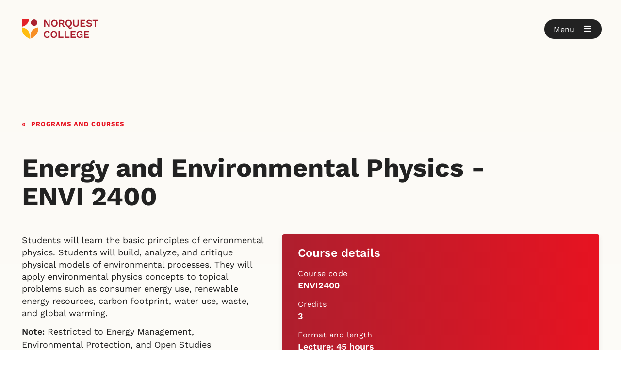

--- FILE ---
content_type: text/html; charset=utf-8
request_url: https://www.norquest.ca/programs-and-courses/courses/ENVI2400-energy-and-environmental-physics?year=2023-2024
body_size: 57236
content:




<!DOCTYPE html>

<html lang="en">
<head id="head">

    <!-- ### META ###-->
    
<meta charset="utf-8" />
<meta name="viewport" content="width=device-width, initial-scale=1">
<meta http-equiv="X-UA-Compatible" content="IE=edge" />

<title>Energy and Environmental Physics | 2023-2024 | NorQuest College - Edmonton, Alberta</title>
    <meta name="description" content="Energy and Environmental Physics (2023-2024) - Students will learn the basic principles of environmental physics. Students will build, analyze, and cr" />


    <meta name="robots" content="noindex,nofollow">






<meta property="og:type" content="website" />
<meta property="og:title" content="Energy and Environmental Physics | 2023-2024 | NorQuest College - Edmonton, Alberta" />
<meta property="og:description" content="Energy and Environmental Physics (2023-2024) - Students will learn the basic principles of environmental physics. Students will build, analyze, and cr" />
<meta property="og:url" content="http://www.norquest.ca/programs-and-courses/courses/ENVI2400-energy-and-environmental-physics?year=2023-2024" />
<meta property="og:site_name" content="NorquestCollege" />
<meta property="og:image:width" content="1080" />
<meta property="og:image:height" content="768" />
<meta property="og:image:type" content="image/jpeg" />
<meta name="twitter:title" content="Energy and Environmental Physics | 2023-2024 | NorQuest College - Edmonton, Alberta" />
<meta name="twitter:card" content="Energy and Environmental Physics (2023-2024) - Students will learn the basic principles of environmental physics. Students will build, analyze, and cr" />
<meta name="twitter:image" content="https://www.norquest.ca/NorquestCollege/media/images/template/open-graph/norquest-college.jpg" />

<meta name="google-site-verification" content="zjKLGcOMIhA4TnuD07tPS859Xi_HNplYJuwOSuQyRKw" />
<meta name="y_key" content="66edbed85b0cce4e" />
<meta name="msvalidate.01" content="6B2D799D60C5E59D7985C12C7BB92285" />
<meta name="msvalidate.01" content="A6144B6C9EB1B0B6516E619AEF030CC1" />

<link rel="canonical" href="https://www.norquest.ca/programs-and-courses/courses/ENVI2400-energy-and-environmental-physics" />
<link rel="icon" href="/Images/NorquestCollege/favicon.ico" type="image/x-icon">
<link rel="shortcut icon" href="/Images/NorquestCollege/favicon.ico" type="image/x-icon">
    <!-- ### META - END ###-->
    <!-- ### FONTS ###-->
    <link rel="preconnect" href="https://fonts.gstatic.com" crossorigin>
<link rel="dns-prefetch" href="https://fonts.gstatic.com">
<link rel="preconnect" href="https://fw-cdn.com" crossorigin>
<link rel="dns-prefetch" href="https://fw-cdn.com">

<link rel="stylesheet" type="text/css" href="/Styles/NorquestCollege/fontawesome.min.css">

<link rel="preload" as="font" href="https://fonts.gstatic.com/s/worksans/v18/QGY9z_wNahGAdqQ43Rh_ebrnlwyYfEPxPoGU3ms5q4fYGyA.woff2" type="font/woff2" crossorigin>
<link rel="preload" as="font" href="https://fonts.gstatic.com/s/worksans/v18/QGY9z_wNahGAdqQ43Rh_ebrnlwyYfEPxPoGU3ms5qofYGyA.woff2" type="font/woff2" crossorigin>
<link rel="preload" as="font" href="https://fonts.gstatic.com/s/worksans/v18/QGY9z_wNahGAdqQ43Rh_ebrnlwyYfEPxPoGU3ms5pIfY.woff2" type="font/woff2" crossorigin>
<link rel="preload" as="font" href="https://fonts.gstatic.com/s/worksans/v18/QGYsz_wNahGAdqQ43Rh_c6Dpp_k.woff2" type="font/woff2" crossorigin>
<link rel="preload" as="font" href="https://fonts.gstatic.com/s/worksans/v18/QGYsz_wNahGAdqQ43Rh_cqDpp_k.woff2" type="font/woff2" crossorigin>
<link rel="preload" as="font" href="https://fonts.gstatic.com/s/worksans/v18/QGYsz_wNahGAdqQ43Rh_fKDp.woff2" type="font/woff2" crossorigin>
<link rel="preload" as="font" href="/Fonts/NorquestCollege/fa-solid-900.woff2" type="font/woff2" crossorigin>
<link rel="preload" as="font" href="/Fonts/NorquestCollege/webfonts/fa-brands-400.woff2" type="font/woff2" crossorigin>


    <!-- ### FONTS - END ###-->
    <!-- ### JS ### -->
    
<script src="https://code.jquery.com/jquery-3.7.0.min.js"></script>
<script src="https://code.jquery.com/ui/1.13.3/jquery-ui.js"></script>
<script src="/Scripts/Custom/assets.js"></script>
<script defer src="/Scripts/Custom/core/tabs.js"></script>
<script defer src="/Scripts/Custom/core/details.js"></script>
<script defer src="/Scripts/Custom/core/tables.js"></script>
<script defer src="/Scripts/Custom/core/alerts.js"></script>

<script src="https://cdn.jsdelivr.net/npm/vue@2.7.14/dist/vue.min.js"></script>
<script src="https://cdnjs.cloudflare.com/ajax/libs/axios/0.21.1/axios.min.js"></script>
<script src="/Scripts/custom/core/tool-tips.js?A"></script>


<script type="text/javascript">
	var __google_search_api_key = '002927436671919309528:5tbnozlnot8';
	jQuery.event.special.touchstart = { setup: function (e, t, s) { t.includes("noPreventDefault") ? this.addEventListener("touchstart", s, { passive: !1 }) : this.addEventListener("touchstart", s, { passive: !0 }) } }, jQuery.event.special.touchmove = { setup: function (e, t, s) { t.includes("noPreventDefault") ? this.addEventListener("touchmove", s, { passive: !1 }) : this.addEventListener("touchmove", s, { passive: !0 }) } };

	$(document).ready(function () {
		CheckCTAButtonDates()
	})

	function CheckCTAButtonDates() {

		$('a.button').each(function () {

			// get date strings
			let strStart = $(this).parent().data('startdate')
			let strEnd = $(this).parent().data('enddate')

			if (!strStart || !strEnd) {
				return;
			}

			// convert to dates
			var today = new Date().toLocaleDateString();
			var from = new Date(strStart).toLocaleDateString();
			var to = new Date(strEnd).toLocaleDateString();

			// check
			if (!(from <= today && to >= today)) {
				$(this).hide()
			}
		})
	}
</script>



    <!-- ### JS - END ### -->
    <!-- ### CSS ### -->
    
<link rel="stylesheet" href="https://code.jquery.com/ui/1.13.3/themes/base/jquery-ui.css">
<link rel="stylesheet" type="text/css" href="/Styles/NorquestCollege/main.min.css?v=20260124115934">

<link rel="stylesheet" href="/Styles/NorquestCollege/tool-tips.css?2">


    <!-- ### CSS - END ### -->
    

    <link href="/_content/Kentico.Content.Web.Rcl/Content/Bundles/Public/systemPageComponents.min.css" rel="stylesheet" />


    <!-- Google Tag Manager -->

<script>(function(w,d,s,l,i){w[l]=w[l]||[];w[l].push({'gtm.start':

new Date().getTime(),event:'gtm.js'});var f=d.getElementsByTagName(s)[0],

j=d.createElement(s),dl=l!='dataLayer'?'&l='+l:'';j.async=true;j.src=

'https://www.googletagmanager.com/gtm.js?id='+i+dl;f.parentNode.insertBefore(j,f);

})(window,document,'script','dataLayer','GTM-WK9BXLP');</script>

<!-- End Google Tag Manager -->




<script defer="" src="//fw-cdn.com/1494427/2436893.js" chat="false"></script>

</head>

<body class=" course">

    <!-- Google Tag Manager (noscript) -->

<noscript><iframe src="https://www.googletagmanager.com/ns.html?id=GTM-WK9BXLP"

height="0" width="0" style="display:none;visibility:hidden"></iframe></noscript>

<!-- End Google Tag Manager (noscript) -->


    <!-- SITE WIDE ALERTS -->
    <!-- SITE WIDE ALERTS - END -->


    <header class="" data-ktc-search-exclude>

        <div class="container">

            <div class="logo">
                <a href="/" aria-label="Goto homepage">
                    <img src="/NorquestCollege/media/images/norquest-college-shield.svg" height="40" width="34" aria-hidden="true" alt="NorQuest College shield emblem">
                    <img src="/NorquestCollege/media/images/norquest-college.svg" height="40" width="116" alt="NorQuest College">
                </a>
            </div>




            <!-- CART -->
            



            <!-- CART - END -->
                <div class="open-button stuck" role="button" aria-label="Open Menu" tabindex="0">
                    <span class="label" aria-hidden="true">Menu</span>
                    <span class="icon"><i class="fas fa-bars" aria-hidden="true"></i></span>
                </div>

        </div>

    </header>

        <nav class="hidden" id="main-menu" data-ktc-search-exclude hidden>

            <div class="scroll-container">
                <div class="container">

                    <section class="header">
                        <div class="logo">
                            <img src="/NorquestCollege/media/images/norquest-college-shield.svg" height="40" width="34" aria-hidden="true" alt="NorQuest College shield emblem">
                            <img src="/NorquestCollege/media/images/norquest-college.svg" height="40" width="34" alt="NorQuest College">
                        </div>
                        <div class="close-button" role="button" aria-label="Close Menu" tabindex="0">
                            <span class="label" aria-hidden="true">Close</span>
                            <span class="icon"><i class="fas fa-times" aria-hidden="true"></i></span>
                        </div>
                    </section>

                    <section class="search">
                        <div id="siteSearch" class="search-form">
                            <input name="txtSearchBox" type="text" id="txtSearchBox"
                                   class="norquest_google_searchbox form-control"
                                   aria-label="Search NorQuest site"
                                   placeholder="Search NorQuest site"
                                   data-searchpageurl="/search"
                                   autocomplete="Off">
                            <button onclick="" id="btnNorquestGoogleSearch" type="button" name="searchsite" class="">
                                Search
                            </button>
                        </div>
                    </section>

                    <section class="menu">


                        <p><strong>Explore NorQuest</strong></p>
                        
        <ul>
                <li>

                        <a class="heading" href="#">Find a program or course</a>
                            <div class="menu-container">
                                <ul>
                                        <li>
                                            <a href="/programs-and-courses/browse-programs-and-courses" target="">Browse programs and courses</a>
                                        </li>
                                        <li>
                                            <a href="/programs-and-courses/continuing-education" target="">Continuing education</a>
                                        </li>
                                        <li>
                                            <a href="/programs-and-courses/microcredentials" target="">Microcredentials</a>
                                        </li>
                                        <li>
                                            <a href="/programs-and-courses/open-studies" target="">Open Studies</a>
                                        </li>
                                        <li>
                                            <a href="/programs-and-courses/dual-credit-programs" target="">Dual credit programs</a>
                                        </li>
                                        <li>
                                            <a href="/programs-and-courses/learning-at-norquest" target="">Learning at NorQuest</a>
                                        </li>
                                        <li>
                                            <a href="/programs-and-courses/information-sessions" target="">Information sessions</a>
                                        </li>
                                </ul>
                            </div>
                </li>
                <li>

                        <a class="heading" href="#">Learn how to apply to NorQuest</a>
                            <div class="menu-container">
                                <ul>
                                        <li>
                                            <a href="/applying-to-norquest/your-starting-point-at-norquest/" target="">Your starting point at NorQuest</a>
                                        </li>
                                        <li>
                                            <a href="/applying-to-norquest/how-to-apply" target="">How to apply</a>
                                        </li>
                                        <li>
                                            <a href="/applying-to-norquest/get-help-with-your-application" target="">Get help with your application</a>
                                        </li>
                                        <li>
                                            <a href="/applying-to-norquest/funding-your-education" target="">Funding your education</a>
                                        </li>
                                        <li>
                                            <a href="/applying-to-norquest/next-steps-for-accepted-students" target="">Next steps for accepted students</a>
                                        </li>
                                        <li>
                                            <a href="/applying-to-norquest/testing-and-assessment-services" target="">Testing and assessment services</a>
                                        </li>
                                        <li>
                                            <a href="/applying-to-norquest/transcripts-and-transfers" target="">Transcripts and transfers</a>
                                        </li>
                                        <li>
                                            <a href="/applying-to-norquest/tuition-and-fees" target="">Tuition and fees</a>
                                        </li>
                                        <li>
                                            <a href="/applying-to-norquest/forms-and-documents" target="">Forms and documents</a>
                                        </li>
                                        <li>
                                            <a href="/applying-to-norquest/academic-schedule" target="">Academic schedule</a>
                                        </li>
                                </ul>
                            </div>
                </li>
                <li>

                        <a class="heading" href="#">Information sessions</a>
                            <div class="menu-container">
                                <ul>
                                        <li>
                                            <a href="/about-us/news-and-events/events?type=Info%20sessions&amp;location=Showing%20all" target="">Attend a program webinar</a>
                                        </li>
                                        <li>
                                            <a href="/about-us/news-and-events/events?type=Info%20sessions&amp;program=Government%20Funding&amp;location=Showing%20all" target="">Government funding opportunities</a>
                                        </li>
                                        <li>
                                            <a href="/about-us/news-and-events/events?type=International&amp;international=Prospective&amp;location=Showing%20all" target="">Webinars for international students</a>
                                        </li>
                                </ul>
                            </div>
                </li>
                <li>

                        <a class="heading" href="#">Information for international students</a>
                            <div class="menu-container">
                                <ul>
                                        <li>
                                            <a href="/international-students" target="">International students</a>
                                        </li>
                                        <li>
                                            <a href="/programs-and-courses/browse-programs-and-courses?S=&amp;cat=&amp;del=&amp;out=&amp;stu=I&amp;loc=&amp;k=" target="">Browse programs and courses</a>
                                        </li>
                                        <li>
                                            <a href="/about-us/news-and-events/events?type=International&amp;international=Prospective&amp;location=Showing%20all" target="">Webinars for international students</a>
                                        </li>
                                        <li>
                                            <a href="/international-students/english-language-proficiency-requirements" target="">English language proficiency requirements</a>
                                        </li>
                                        <li>
                                            <a href="/international-students/equivalencies" target="">Equivalencies</a>
                                        </li>
                                        <li>
                                            <a href="/international-students/immigration" target="">Immigration</a>
                                        </li>
                                        <li>
                                            <a href="/international-students/agents" target="">Agents</a>
                                        </li>
                                        <li>
                                            <a href="/international-students/international-student-services" target="">International student services</a>
                                        </li>
                                        <li>
                                            <a href="/international-students/international-projects" target="">International projects</a>
                                        </li>
                                        <li>
                                            <a href="/international-students/learning-abroad" target="">Learning abroad</a>
                                        </li>
                                        <li>
                                            <a href="/international-students/reduced-tuition-fees-for-ukrainian-students" target="">Reduced tuition fees for Ukrainian students</a>
                                        </li>
                                </ul>
                            </div>
                </li>
                <li>

                        <a class="heading" href="#">Student services</a>
                            <div class="menu-container">
                                <ul>
                                        <li>
                                            <a href="/student-services/accessibility-services" target="">Accessibility services</a>
                                        </li>
                                        <li>
                                            <a href="/student-services/career-supports" target="">Career supports</a>
                                        </li>
                                        <li>
                                            <a href="/student-services/health-and-wellness-supports" target="">Health and wellness supports</a>
                                        </li>
                                        <li>
                                            <a href="/student-services/indigenous-student-services" target="">Indigenous student services</a>
                                        </li>
                                        <li>
                                            <a href="/student-services/library" target="">NorQuest Library</a>
                                        </li>
                                        <li>
                                            <a href="/student-services/tutorial-and-academic-coaching-services" target="">Tutorial and academic coaching</a>
                                        </li>
                                        <li>
                                            <a href="/student-services" target="">See more student services</a>
                                        </li>
                                </ul>
                            </div>
                </li>
                <li>

                        <a class="heading" href="#">Resources for students</a>
                            <div class="menu-container">
                                <ul>
                                        <li>
                                            <a href="/student-resources/academic-schedule/" target="">Academic schedule</a>
                                        </li>
                                        <li>
                                            <a href="/student-resources/after-graduation" target="">After graduation</a>
                                        </li>
                                        <li>
                                            <a href="/student-resources/registering-in-classes" target="">Enrolling in courses</a>
                                        </li>
                                        <li>
                                            <a href="/student-resources/funding-your-education" target="">Funding your education</a>
                                        </li>
                                        <li>
                                            <a href="/student-resources/student-handbooks/?D" target="">Student handbooks</a>
                                        </li>
                                        <li>
                                            <a href="/student-resources/?" target="">Find more student resources</a>
                                        </li>
                                </ul>
                            </div>
                </li>
                <li>

                        <a class="heading" href="#">Campus life</a>
                            <div class="menu-container">
                                <ul>
                                        <li>
                                            <a href="/esports" target="">Esports</a>
                                        </li>
                                        <li>
                                            <a href="/campus-life/online-networking-and-mentorship" target="">Online networking and mentorship</a>
                                        </li>
                                        <li>
                                            <a href="/campus-life/student-ambassadors" target="">Student ambassadors</a>
                                        </li>
                                        <li>
                                            <a href="/campus-life/student-events" target="">Student events</a>
                                        </li>
                                        <li>
                                            <a href="/campus-life/students-association-of-norquest-college" target="">Students&#x27; Association of NorQuest College</a>
                                        </li>
                                        <li>
                                            <a href="/campus-life" target="">Experience more of campus life</a>
                                        </li>
                                </ul>
                            </div>
                </li>
                <li>

                        <a class="heading" href="#">Giving to NorQuest</a>
                            <div class="menu-container">
                                <ul>
                                        <li>
                                            <a href="/giving-to-norquest/" target="">Giving opportunities at NorQuest</a>
                                        </li>
                                        <li>
                                            <a href="/giving-to-norquest/donate-now/" target="">Donate now</a>
                                        </li>
                                        <li>
                                            <a href="/giving-to-norquest/1000-women/" target="">1000 Women</a>
                                        </li>
                                        <li>
                                            <a href="/giving-to-norquest/creating-an-award-or-bursary/" target="">Creating an award or bursary</a>
                                        </li>
                                        <li>
                                            <a href="/giving-to-norquest/establish-an-endowment-at-norquest/" target="">Establish an Endowment at NorQuest</a>
                                        </li>
                                        <li>
                                            <a href="/giving-to-norquest/planned-giving/" target="">Planned giving</a>
                                        </li>
                                </ul>
                            </div>
                </li>
                <li>

                        <a class="heading" href="#">About NorQuest College</a>
                            <div class="menu-container">
                                <ul>
                                        <li>
                                            <a href="/about-us/about-norquest-college" target="">About NorQuest College</a>
                                        </li>
                                        <li>
                                            <a href="/about-us/college-directory" target="">College directory</a>
                                        </li>
                                        <li>
                                            <a href="/about-us/governance" target="">Governance</a>
                                        </li>
                                        <li>
                                            <a href="/about-us/news-and-events" target="">News and events</a>
                                        </li>
                                        <li>
                                            <a href="/about-us/campuses-and-maps" target="">Campuses and maps</a>
                                        </li>
                                        <li>
                                            <a href="/about-us/facilities" target="">Facilities</a>
                                        </li>
                                        <li>
                                            <a href="/about-us/office-of-equity" target="">Office of Equity</a>
                                        </li>
                                        <li>
                                            <a href="/about-us/centres-and-institutes" target="">Centres and Institutes</a>
                                        </li>
                                        <li>
                                            <a href="/about-us/research-and-innovation" target="">Research and innovation</a>
                                        </li>
                                        <li>
                                            <a href="/about-us/community-partnerships" target="">Community partnerships</a>
                                        </li>
                                        <li>
                                            <a href="/about-us/resources" target="">Resources</a>
                                        </li>
                                        <li>
                                            <a href="/about-us/policies-and-procedures" target="">Policies and procedures</a>
                                        </li>
                                        <li>
                                            <a href="/about-us/publications-and-reports" target="">Publications and reports</a>
                                        </li>
                                        <li>
                                            <a href="/about-us/social-hub" target="">Social hub</a>
                                        </li>
                                </ul>
                            </div>
                </li>
        </ul>


                    </section>

                    <section class="quick-links">
                        <p><strong>Login</strong></p>
                        
<ul>
        <li>
            <a href="http://outlook.norquest.ca" target="_blank">MyMail</a>
        </li>
        <li>
            <a href="https://myclass.norquest.ca/login/index.php" target="_blank">misiwe peht&#xE2;kwan (Moodle)</a>
        </li>
        <li>
            <a href="https://campus.norquest.ca/psp/campus/?cmd=login" target="_blank">MyQuest</a>
        </li>
        <li>
            <a href="https://libcal.norquest.ca/seats?lid=1445&amp;gid=5838" target="_blank">Room booking</a>
        </li>
        <li>
            <a href="https://portal.norquest.ca/" target="_blank">Staff portal</a>
        </li>
</ul>

                        <p><strong>Important links</strong></p>
                        
<ul>
        <li>
            <a href="/applying-to-norquest/how-to-apply" target="">How to apply</a>
        </li>
        <li>
            <a href="/applying-to-norquest/your-starting-point-at-norquest/" target="">Your starting point at NorQuest</a>
        </li>
        <li>
            <a href="/international-students" target="">International students</a>
        </li>
        <li>
            <a href="/continuing-education" target="">Continuing Education</a>
        </li>
        <li>
            <a href="/applying-to-norquest/tuition-and-fees" target="">Tuition and fees</a>
        </li>
        <li>
            <a href="https://studenthelp.norquest.ca/studenthelp" target="_blank">Service Desk</a>
        </li>
        <li>
            <a href="/giving-to-norquest/donate-now/" target="">Donate</a>
        </li>
        <li>
            <a href="/careers" target="">Careers</a>
        </li>
        <li>
            <a href="/student-services/library/" target="">Library</a>
        </li>
</ul>
                    </section>

                </div>
            </div>

        </nav>


    

<div style="display:none">

</div>

<script src="/Scripts/NorquestCollege/_Checkout/mycart.min.js?v=20260124115934"></script>

<input type="hidden" ID="hdnStartDate" />
<input type="hidden" ID="hdnAcademicYear"  />
<input type="hidden" ID="hdnClassNumber" />
<input type="hidden" ID="hdnClassTerm"  />
<input type="hidden" ID="hdnSession"  />
<input type="hidden" ID="hdnSection"  />
<input type="hidden" ID="hdnCourseOfferNumber" />
<input type="hidden" ID="hdnCourseName"  />
<input type="hidden" ID="coursenameTitle" />




<main class="course ">

    <section class="container">
       
        

        <div id="DvNoHero">
            <!-- breadcrumb -->
            <div class="breadcrumb-wrapper">
                <!-- Add class `breadcrumb-light` for white text on dark backgrounds -->
                <div class="breadcrumb">
                    <ul>
                        <li><a href="/programs-and-courses/browse-programs-and-courses">Programs and courses</a></li>
                    </ul>
                </div>
            </div>
            <!-- END -- breadcrumb -->
            <h1 class="classTitle">Energy and Environmental Physics - ENVI 2400</h1>
        </div>
    </section>

    <section class="title-tabs">
        <section class="container-grid container">  <article class="container-text">Students will learn the basic principles of environmental physics. Students will build, analyze, and critique physical models of environmental processes. They will apply environmental physics concepts to topical problems such as consumer energy use, renewable energy resources, carbon footprint, water use, waste, and global warming.<p></p><p></p><p></p><p><strong>Note:</strong> Restricted to Energy Management, Environmental Protection, and Open Studies</p></article><aside><div class="course-detail-card-wrapper"><h4>Course details</h4><h5>Course code</h5><p class='course_code'>ENVI2400</p><h5>Credits</h5><p>3</p><h5>Format and length</h5><p>Lecture: 45 hours</p><h5> To take this course, you must be enrolled in <a href='/programs-and-courses/programs/environmental-technician/' target="_blank">Environmental Technician</a></h5>    </div></aside></section>
    </section>


    


    <section class="container">
        <div class="alert alert--warning hide" id="errorMessageDv">
            <span class="fa-stack fa-lg">
                <i class="fas fa-circle fa-stack-2x" aria-hidden="true"></i>
                <i class="fa fa-exclamation fa-stack-1x fa-inverse" aria-hidden="true"></i>
            </span>
            <p id="errorMessage" runat="server">This is an <a href="#">in-page alert</a> component.</p>
            <i class="fas fa-times" aria-hidden="true"></i>
        </div>
    </section>



        <section class="container" id="dvNoClassAvailable">
            <hr />
            <div class="container-grid">
                <article>
                    <h4>
                        No classes are currently scheduled.
                        <br />
                        Please sign up to be notified when classes are added.
                    </h4>
                </article>

                <article>
                    <div class="container-text" id="noIntakesFormCourses">
                        










<div id='form_container_aa5c7fbb-e17f-4cbf-8aeb-7929cb86f37b' class='kentico_form_builder_container'><input type='hidden' id='hidden_fields_no_class_waiting_form' />

                <script src='/Scripts/NorquestCollege/forms.min.js'></script>
                <script>
                $(document).ready(function(){ var target = document.querySelector('#form_container_aa5c7fbb-e17f-4cbf-8aeb-7929cb86f37b')
                    var observer = new MutationObserver(function(mutations) {
                        HideFormField('#hidden_fields_no_class_waiting_form');
                        DisplayErrorCount('aa5c7fbb-e17f-4cbf-8aeb-7929cb86f37b');
                        SetInputRequiredValidationOnBlur('aa5c7fbb-e17f-4cbf-8aeb-7929cb86f37b');
                    });

                    // Pass in the target node, as well as the observer options.
                    observer.observe(target, {
                        attributes:    true,
                        childList:     true,
                        characterData: true
                    });

                 });

            
                </script><div id="form-no_class_waiting_form-4e7f_wrapper-fb61f9e2-9a70-493a-ac16-a3e25b6041cd"><form action="/kentico.components/en-ca/kentico.formwidget/kenticoformwidget/formsubmit?formName=no_class_waiting_form&amp;prefix=form-no_class_waiting_form-4e7f&amp;displayValidationErrors=False" data-ktc-ajax-update="form-no_class_waiting_form-4e7f_wrapper-fb61f9e2-9a70-493a-ac16-a3e25b6041cd" id="form-no_class_waiting_form-4e7f" method="post" onsubmit="window.kentico.updatableFormHelper.submitForm(event);">


<div  class="single_column_form_section     ">

    <div class="legend"><span><strong>*</strong> Required fields</span></div>
   
    <div class="single_column_form_section_body">
        
<div class="form-field">


<label class="control-label req" for="form-no_class_waiting_form-4e7f_FirstName_Value">First name</label>




<div class="editing-form-control-nested-control" id="no_class_waiting_form_FirstName">





<input class="form-control req" data-ktc-notobserved-element="" id="form-no_class_waiting_form-4e7f_FirstName_Value" name="form-no_class_waiting_form-4e7f.FirstName.Value" type="text" value="" />

<div class="field-validation-valid" data-valmsg-for="form-no_class_waiting_form-4e7f.FirstName.Value" data-valmsg-replace="true"></div><div class="field-validation-valid" data-valmsg-for="form-no_class_waiting_form-4e7f.FirstName" data-valmsg-replace="true"></div>
</div>





</div>

<div class="form-field">


<label class="control-label req" for="form-no_class_waiting_form-4e7f_LastName_Value">Last name</label>




<div class="editing-form-control-nested-control" id="no_class_waiting_form_LastName">





<input class="form-control req" data-ktc-notobserved-element="" id="form-no_class_waiting_form-4e7f_LastName_Value" name="form-no_class_waiting_form-4e7f.LastName.Value" type="text" value="" />

<div class="field-validation-valid" data-valmsg-for="form-no_class_waiting_form-4e7f.LastName.Value" data-valmsg-replace="true"></div><div class="field-validation-valid" data-valmsg-for="form-no_class_waiting_form-4e7f.LastName" data-valmsg-replace="true"></div>
</div>





</div>

<div class="form-field">


<label class="control-label req" for="form-no_class_waiting_form-4e7f_EmailAddress_Value">Email address</label>




<div class="editing-form-control-nested-control" id="no_class_waiting_form_EmailAddress">





<input class="form-control req" data-ktc-notobserved-element="" id="form-no_class_waiting_form-4e7f_EmailAddress_Value" name="form-no_class_waiting_form-4e7f.EmailAddress.Value" type="text" value="" />

<div class="field-validation-valid" data-valmsg-for="form-no_class_waiting_form-4e7f.EmailAddress.Value" data-valmsg-replace="true"></div><div class="field-validation-valid" data-valmsg-for="form-no_class_waiting_form-4e7f.EmailAddress" data-valmsg-replace="true"></div>
</div>





</div>

<div class="form-field">


<label class="control-label" for="form-no_class_waiting_form-4e7f_PhoneNumber_Value">Phone number</label>




<div class="editing-form-control-nested-control" id="no_class_waiting_form_PhoneNumber">





<input class="form-control" data-ktc-notobserved-element="" id="form-no_class_waiting_form-4e7f_PhoneNumber_Value" name="form-no_class_waiting_form-4e7f.PhoneNumber.Value" type="text" value="" />

<div class="field-validation-valid" data-valmsg-for="form-no_class_waiting_form-4e7f.PhoneNumber.Value" data-valmsg-replace="true"></div><div class="field-validation-valid" data-valmsg-for="form-no_class_waiting_form-4e7f.PhoneNumber" data-valmsg-replace="true"></div>
</div>





</div>

<div class="form-field recaptcha">







<div class="editing-form-control-nested-control" id="no_class_waiting_form_Recaptcha">






        <script type="text/javascript">
            var renderRecaptchaform_no_class_waiting_form_4e7f_Recaptcha_Value = function () {
                grecaptcha.render('google-recaptcha-form-no_class_waiting_form-4e7f_Recaptcha_Value', {
                    'sitekey': '6LfmYgcTAAAAAOeTMPQ1toJ-IadH6B999ne3WRq5',
                    'theme': 'light',
                    'size': 'normal',
                    'type': 'image',
                });
            };
        </script>
        <script src="https://www.google.com/recaptcha/api.js?onload=renderRecaptchaform_no_class_waiting_form_4e7f_Recaptcha_Value&render=explicit&hl=en" async defer></script>
<input class="form-control" data-ktc-notobserved-element="" id="form-no_class_waiting_form-4e7f_Recaptcha_Value" name="form-no_class_waiting_form-4e7f.Recaptcha.Value" type="hidden" value="" />        <div id="google-recaptcha-form-no_class_waiting_form-4e7f_Recaptcha_Value"></div>
        <noscript>
            <div>
                <div style="width: 302px; height: 422px; position: relative;">
                    <div style="width: 302px; height: 422px; position: absolute;">
                        <iframe src="https://www.google.com/recaptcha/api/fallback?k=6LfmYgcTAAAAAOeTMPQ1toJ-IadH6B999ne3WRq5" style="width: 302px; height: 422px; border-style: none; border: 0; overflow:hidden;"></iframe>
                    </div>
                </div>
                <div style="width: 300px; height: 60px; border-style: none; bottom: 12px; left: 25px; margin: 0px; padding: 0px; right: 25px; background: #f9f9f9; border: 1px solid #c1c1c1; border-radius: 3px;">
                    <textarea id="noscript-google-recaptcha-form-no_class_waiting_form-4e7f_Recaptcha_Value" name="g-recaptcha-response" class="g-recaptcha-response" style="width: 250px; height: 40px; border: 1px solid #c1c1c1; margin: 10px 25px; padding: 0px; resize: none;" data-ktc-notobserved-element></textarea>
                </div>
            </div>
        </noscript>




<div class="field-validation-valid" data-valmsg-for="form-no_class_waiting_form-4e7f.Recaptcha" data-valmsg-replace="true"></div>
</div>





</div>

    </div>

    
    <script src="/Scripts/Custom/assets/class-intakes-exceptions.js?1" type="text/javascript"></script>
<script type="text/javascript">
    window.onload = function () {
        var selectedClassTitle = $('.classTitle').text();
        $("input[title='SelectedCourse']").val(selectedClassTitle);
        var selectedClassCode = $('.course_code').html();
        $("input[title='SelectedCourseCode']").val(selectedClassCode);

        // Reroute the notification email to a different email than the default one
        let destination = "";
        let exception = courses.some(course => course.code === selectedClassCode)

        if (exception === true) {
            let course = courses.find(item => item.code == selectedClassCode)
            destination = course.email
        } else {
            // Check to see the category
            let courseCategory = selectedClassCode.substring(0, 4);
            if (categories.some(category => category.code === courseCategory) === true) {
                let category = categories.find(item => item.code == courseCategory)
                destination = category.email;
            } else {
                // No exception or category send to default email address
                destination = "info@norquest.ca"
            }
        }

        $("input[title='Destination']").val(destination);
        $("input[title='PageURL']").val(window.location.pathname);

    }

</script>

</div>




<div  class="single_column_form_section hide    grey">

    
   
    <div class="single_column_form_section_body">
        
<div class="form-field">


<label class="control-label" for="form-no_class_waiting_form-4e7f_SelectedCourse_Value">Selected Course</label>




<div class="editing-form-control-nested-control" id="no_class_waiting_form_SelectedCourse">





<input class="form-control" data-ktc-notobserved-element="" id="form-no_class_waiting_form-4e7f_SelectedCourse_Value" name="form-no_class_waiting_form-4e7f.SelectedCourse.Value" title="SelectedCourse" type="text" value="" />

<div class="field-validation-valid" data-valmsg-for="form-no_class_waiting_form-4e7f.SelectedCourse.Value" data-valmsg-replace="true"></div><div class="field-validation-valid" data-valmsg-for="form-no_class_waiting_form-4e7f.SelectedCourse" data-valmsg-replace="true"></div>
</div>





</div>

<div class="form-field">


<label class="control-label" for="form-no_class_waiting_form-4e7f_SelectedCourseCode_Value">SelectedCourseCode</label>




<div class="editing-form-control-nested-control" id="no_class_waiting_form_SelectedCourseCode">





<input class="form-control" data-ktc-notobserved-element="" id="form-no_class_waiting_form-4e7f_SelectedCourseCode_Value" name="form-no_class_waiting_form-4e7f.SelectedCourseCode.Value" title="SelectedCourseCode" type="text" value="" />

<div class="field-validation-valid" data-valmsg-for="form-no_class_waiting_form-4e7f.SelectedCourseCode.Value" data-valmsg-replace="true"></div><div class="field-validation-valid" data-valmsg-for="form-no_class_waiting_form-4e7f.SelectedCourseCode" data-valmsg-replace="true"></div>
</div>





</div>

<div class="form-field">


<label class="control-label" for="form-no_class_waiting_form-4e7f_Destination_Value">Destination</label>




<div class="editing-form-control-nested-control" id="no_class_waiting_form_Destination">





<input class="form-control" data-ktc-notobserved-element="" id="form-no_class_waiting_form-4e7f_Destination_Value" name="form-no_class_waiting_form-4e7f.Destination.Value" title="Destination" type="text" value="" />

<div class="field-validation-valid" data-valmsg-for="form-no_class_waiting_form-4e7f.Destination.Value" data-valmsg-replace="true"></div><div class="field-validation-valid" data-valmsg-for="form-no_class_waiting_form-4e7f.Destination" data-valmsg-replace="true"></div>
</div>





</div>

<div class="form-field">


<label class="control-label" for="form-no_class_waiting_form-4e7f_PageURL_Value">PageURL</label>




<div class="editing-form-control-nested-control" id="no_class_waiting_form_PageURL">





<input class="form-control" data-ktc-notobserved-element="" id="form-no_class_waiting_form-4e7f_PageURL_Value" name="form-no_class_waiting_form-4e7f.PageURL.Value" title="PageURL" type="text" value="" />

<div class="field-validation-valid" data-valmsg-for="form-no_class_waiting_form-4e7f.PageURL.Value" data-valmsg-replace="true"></div><div class="field-validation-valid" data-valmsg-for="form-no_class_waiting_form-4e7f.PageURL" data-valmsg-replace="true"></div>
</div>





</div>

    </div>

    
    

</div>

<input type="submit" value="Sign up" /><input name="__RequestVerificationToken" type="hidden" value="CfDJ8Oqgg1QD519Lt9hIGl82Oqb1wMkf43PKjNPg6GZ9xwQydjX6p0JHB14v40TE9EZZs1GDikQvA4rpG6S3OPASbRkYcEAngV4LkE4rSVr4oc-8xhEMz3xg8kKnLSVKzFLLfTteb7FOAjnqLiauwEEAYaE" /><script type="text/javascript">
if (document.readyState === 'complete') {
  window.kentico.updatableFormHelper.registerEventListeners({"formId":"form-no_class_waiting_form-4e7f","targetAttributeName":"data-ktc-ajax-update","unobservedAttributeName":"data-ktc-notobserved-element"});
} else {
    document.addEventListener('DOMContentLoaded', function(event) {
      window.kentico.updatableFormHelper.registerEventListeners({"formId":"form-no_class_waiting_form-4e7f","targetAttributeName":"data-ktc-ajax-update","unobservedAttributeName":"data-ktc-notobserved-element"});
    });
}</script></form></div><div id='form_error_count_aa5c7fbb-e17f-4cbf-8aeb-7929cb86f37b' class='form_error_count'></div></div>
    



                        <details class="privacy">
                            <summary>Privacy notice statement</summary>
                            <p>The personal information requested on this form is collected under the authority of section 33(c) of Alberta’s Freedom of Information and Protection of Privacy Act and will be used to process your request for information, for internal statistical and enrolment management purposes and to provide ongoing information regarding our courses, programs or events. For information about the collection and use of this information, contact the Regulatory &amp; Compliance Coordinator at 10215 108 Street NW, Edmonton, AB, T5J 1L6, Tel. 780.644.6000.</p>
                        </details>

                    </div>
                </article>
            </div>
        </section>

 
  
<section class="container"> <div class="container-text__">  <br/> <h4>This course can be taken through <a href="/programs-and-courses/open-studies"> Open Studies</a> or through our <a href='/programs-and-courses/programs/environmental-technician/' target="_blank">Environmental Technician</a> program. <a href='/applying-to-norquest/how-to-apply#ET' target='_blank'>Read our application guide</a> and apply now.</h4></div></section>
   




      <section class="container margin-top cta-container course_question_cta">
            <!-- call-to-action__full-width LOCAL 5 -->
            <div class="call-to-action call-to-action__full-width">
                <div class="cta-copy">
                <p>Have a question about the&nbsp;Energy and Environmental Physics&nbsp;course?</p>
                </div>
                <div class="cta-btn">
                <a href="/request-information?p=Energy and Environmental Physics#request-information">Request more information »</a>
                </div>
            </div>
            <!-- END call-to-action__full-width -->
        </section>


 </main>




    <footer data-ktc-search-exclude>

        <div class="container container-grid">

            <div class="landack_large">
                <img alt="acknowledgement" aria-hidden="true" height="17" src="/NorquestCollege/media/images/land-acknowledgement.svg" style="width:125px; margin-bottom:1.6rem;" width="125">
                <p><strong>Amiskwacîwâskahikan</strong></p>
                <p><b>We acknowledge that we are on the traditional lands, referred to as Treaty 6 Territory and that the City of Edmonton and all the people here are beneficiaries of this peace and friendship treaty.</b></p>
            </div>

            <div class="contact-information">
                <p><a href="https://www.google.com/maps/place/NorQuest+College+Edmonton+Campus/@53.5438192,-113.5074114,17z/data=!3m1!4b1!4m5!3m4!1s0x53a022364a94d353:0x16bf82865d946382!8m2!3d53.543816!4d-113.5052227" target="_blank">NorQuest College<br>
                10215 108 Street NW<br>
                Edmonton, Alberta, Canada<br>
                T5J 1L6</a></p>
                <ul>
	                <li><a href="/about-us/campuses-and-maps"><i aria-hidden="true" class="fas fa-map-marker-alt">&nbsp;</i>Campus map</a></li>
	                <li><a href="/about-us/college-directory"><i aria-hidden="true" class="fas fa-phone">&nbsp;</i>Contact us</a></li>
                </ul>
            </div>

            <div>
                

    <nav>
        <ul class="menu__footer-block">
                <li>
                    <a href="/programs-and-courses" target="">Programs and courses</a>
                </li>
                <li>
                    <a href="/applying-to-norquest/how-to-apply" target="">How to apply</a>
                </li>
                <li>
                    <a href="/student-resources" target="">Student resources</a>
                </li>
                <li>
                    <a href="/about-us" target="">About us</a>
                </li>
        </ul>
    </nav>

            </div>

        </div>

        <div class="container bottom-footer-content">

            <div class="footer-social_small">
                <ul>
                    <li>
                        <a href="https://www.facebook.com/NorQuestCollege/" target="_blank" aria-label="Facebook">
                            <span style="font-size:24px">
                                <i class="fab fa-facebook-square" aria-hidden="true"> </i>
                            </span>
                        </a>
                    </li>
                    <li>
                        <a href="https://twitter.com/norquest" target="_blank" aria-label="Twitter">
                            <span style="font-size:24px">
                                <i class="fab fa-twitter-square" aria-hidden="true"> </i>
                            </span>
                        </a>
                    </li>
                    <li>
                        <a href="https://instagram.com/norquestcollege" target="_blank" aria-label="Instagram">
                            <span style="font-size:24px">
                                <i class="fab fa-instagram-square" aria-hidden="true"> </i>
                            </span>
                        </a>
                    </li>
                    <li>
                        <a href="https://www.youtube.com/channel/UC1GYY8NHkJ-ANkl7c8w030w" target="_blank" aria-label="Youtube">
                            <span style="font-size:24px">
                                <i class="fab fa-youtube-square" aria-hidden="true"> </i>
                            </span>
                        </a>
                    </li>
                    <li>
                        <a href="https://www.linkedin.com/company/norquest-college" target="_blank" aria-label="Linkedin">
                            <span style="font-size:24px">
                                <i class="fab fa-linkedin" aria-hidden="true"> </i>
                            </span>
                        </a>
                    </li>

                    <li>
                        <a href="https://www.snapchat.com/add/norquestcollege" target="_blank" aria-label="Snapchat">
                            <span style="font-size:24px">
                                <i class="fab fa-snapchat-square" aria-hidden="true"> </i>
                            </span>
                        </a>
                    </li>
                </ul>
            </div>

            <p>
                ©<span class="copyright">2026</span> NorQuest College. All rights reserved.
            </p>

            <nav>
                <ul class="menu__footer-bottom">
                    <li><a href="/terms-of-use">Terms of use</a></li>
                    <li><span>&nbsp;|&nbsp;</span></li>
                    <li><a href="/privacy-statement">Privacy statement</a></li>
                </ul>
            </nav>

            <div class="footer-social_large" style="flex-grow: 1">
                <ul>
                    <li>
                        <a href="https://www.facebook.com/NorQuestCollege/" target="_blank" aria-label="Facebook">
                            <span style="font-size:24px">
                                <i class="fab fa-facebook-square" aria-hidden="true"> </i>
                            </span>
                        </a>
                    </li>
                    <li>
                        <a href="https://twitter.com/norquest" target="_blank" aria-label="Twitter">
                            <span style="font-size:24px">
                                <i class="fab fa-twitter-square" aria-hidden="true"> </i>
                            </span>
                        </a>
                    </li>
                    <li>
                        <a href="https://instagram.com/norquestcollege" target="_blank" aria-label="Instagram">
                            <span style="font-size:24px">
                                <i class="fab fa-instagram-square" aria-hidden="true"> </i>
                            </span>
                        </a>
                    </li>
                    <li>
                        <a href="https://www.youtube.com/channel/UC1GYY8NHkJ-ANkl7c8w030w" target="_blank" aria-label="Youtube">
                            <span style="font-size:24px">
                                <i class="fab fa-youtube-square" aria-hidden="true"> </i>
                            </span>
                        </a>
                    </li>
                    <li>
                        <a href="https://www.linkedin.com/company/norquest-college" target="_blank" aria-label="Linkedin">
                            <span style="font-size:24px">
                                <i class="fab fa-linkedin" aria-hidden="true"> </i>
                            </span>
                        </a>
                    </li>
                    <li>
                        <a href="https://www.snapchat.com/add/norquestcollege" target="_blank" aria-label="Snapchat">
                            <span style="font-size:24px">
                                <i class="fab fa-snapchat-square" aria-hidden="true"> </i>
                            </span>
                        </a>
                    </li>
                </ul>
            </div>
        </div>

    </footer>




    <!-- ### JS ### -->

    <script src="/_content/Kentico.Content.Web.Rcl/Content/Bundles/Public/systemFormComponents.min.js"></script>

    

    <script src="/Scripts/jquery.unobtrusive-ajax.min.js"></script>
<script async src="/Scripts/Custom/core/main.js?acss"></script>
<script async src="/Scripts/Custom/core/main-menu.js?acss"></script>

<script src="/Scripts/NorquestCollege/main.min.js?v=20260124115934"></script>
<script defer="" src="//fw-cdn.com/1494427/2436893.js" chat="false"></script>






    <script async src="/Scripts/Custom/core/main-menu.js?acss"></script>


    <!-- ### JS - END ### -->
    

</body>
</html>


--- FILE ---
content_type: text/html; charset=utf-8
request_url: https://www.google.com/recaptcha/api2/anchor?ar=1&k=6LfmYgcTAAAAAOeTMPQ1toJ-IadH6B999ne3WRq5&co=aHR0cHM6Ly93d3cubm9ycXVlc3QuY2E6NDQz&hl=en&type=image&v=PoyoqOPhxBO7pBk68S4YbpHZ&theme=light&size=normal&anchor-ms=20000&execute-ms=30000&cb=k5w351dmq2i
body_size: 49441
content:
<!DOCTYPE HTML><html dir="ltr" lang="en"><head><meta http-equiv="Content-Type" content="text/html; charset=UTF-8">
<meta http-equiv="X-UA-Compatible" content="IE=edge">
<title>reCAPTCHA</title>
<style type="text/css">
/* cyrillic-ext */
@font-face {
  font-family: 'Roboto';
  font-style: normal;
  font-weight: 400;
  font-stretch: 100%;
  src: url(//fonts.gstatic.com/s/roboto/v48/KFO7CnqEu92Fr1ME7kSn66aGLdTylUAMa3GUBHMdazTgWw.woff2) format('woff2');
  unicode-range: U+0460-052F, U+1C80-1C8A, U+20B4, U+2DE0-2DFF, U+A640-A69F, U+FE2E-FE2F;
}
/* cyrillic */
@font-face {
  font-family: 'Roboto';
  font-style: normal;
  font-weight: 400;
  font-stretch: 100%;
  src: url(//fonts.gstatic.com/s/roboto/v48/KFO7CnqEu92Fr1ME7kSn66aGLdTylUAMa3iUBHMdazTgWw.woff2) format('woff2');
  unicode-range: U+0301, U+0400-045F, U+0490-0491, U+04B0-04B1, U+2116;
}
/* greek-ext */
@font-face {
  font-family: 'Roboto';
  font-style: normal;
  font-weight: 400;
  font-stretch: 100%;
  src: url(//fonts.gstatic.com/s/roboto/v48/KFO7CnqEu92Fr1ME7kSn66aGLdTylUAMa3CUBHMdazTgWw.woff2) format('woff2');
  unicode-range: U+1F00-1FFF;
}
/* greek */
@font-face {
  font-family: 'Roboto';
  font-style: normal;
  font-weight: 400;
  font-stretch: 100%;
  src: url(//fonts.gstatic.com/s/roboto/v48/KFO7CnqEu92Fr1ME7kSn66aGLdTylUAMa3-UBHMdazTgWw.woff2) format('woff2');
  unicode-range: U+0370-0377, U+037A-037F, U+0384-038A, U+038C, U+038E-03A1, U+03A3-03FF;
}
/* math */
@font-face {
  font-family: 'Roboto';
  font-style: normal;
  font-weight: 400;
  font-stretch: 100%;
  src: url(//fonts.gstatic.com/s/roboto/v48/KFO7CnqEu92Fr1ME7kSn66aGLdTylUAMawCUBHMdazTgWw.woff2) format('woff2');
  unicode-range: U+0302-0303, U+0305, U+0307-0308, U+0310, U+0312, U+0315, U+031A, U+0326-0327, U+032C, U+032F-0330, U+0332-0333, U+0338, U+033A, U+0346, U+034D, U+0391-03A1, U+03A3-03A9, U+03B1-03C9, U+03D1, U+03D5-03D6, U+03F0-03F1, U+03F4-03F5, U+2016-2017, U+2034-2038, U+203C, U+2040, U+2043, U+2047, U+2050, U+2057, U+205F, U+2070-2071, U+2074-208E, U+2090-209C, U+20D0-20DC, U+20E1, U+20E5-20EF, U+2100-2112, U+2114-2115, U+2117-2121, U+2123-214F, U+2190, U+2192, U+2194-21AE, U+21B0-21E5, U+21F1-21F2, U+21F4-2211, U+2213-2214, U+2216-22FF, U+2308-230B, U+2310, U+2319, U+231C-2321, U+2336-237A, U+237C, U+2395, U+239B-23B7, U+23D0, U+23DC-23E1, U+2474-2475, U+25AF, U+25B3, U+25B7, U+25BD, U+25C1, U+25CA, U+25CC, U+25FB, U+266D-266F, U+27C0-27FF, U+2900-2AFF, U+2B0E-2B11, U+2B30-2B4C, U+2BFE, U+3030, U+FF5B, U+FF5D, U+1D400-1D7FF, U+1EE00-1EEFF;
}
/* symbols */
@font-face {
  font-family: 'Roboto';
  font-style: normal;
  font-weight: 400;
  font-stretch: 100%;
  src: url(//fonts.gstatic.com/s/roboto/v48/KFO7CnqEu92Fr1ME7kSn66aGLdTylUAMaxKUBHMdazTgWw.woff2) format('woff2');
  unicode-range: U+0001-000C, U+000E-001F, U+007F-009F, U+20DD-20E0, U+20E2-20E4, U+2150-218F, U+2190, U+2192, U+2194-2199, U+21AF, U+21E6-21F0, U+21F3, U+2218-2219, U+2299, U+22C4-22C6, U+2300-243F, U+2440-244A, U+2460-24FF, U+25A0-27BF, U+2800-28FF, U+2921-2922, U+2981, U+29BF, U+29EB, U+2B00-2BFF, U+4DC0-4DFF, U+FFF9-FFFB, U+10140-1018E, U+10190-1019C, U+101A0, U+101D0-101FD, U+102E0-102FB, U+10E60-10E7E, U+1D2C0-1D2D3, U+1D2E0-1D37F, U+1F000-1F0FF, U+1F100-1F1AD, U+1F1E6-1F1FF, U+1F30D-1F30F, U+1F315, U+1F31C, U+1F31E, U+1F320-1F32C, U+1F336, U+1F378, U+1F37D, U+1F382, U+1F393-1F39F, U+1F3A7-1F3A8, U+1F3AC-1F3AF, U+1F3C2, U+1F3C4-1F3C6, U+1F3CA-1F3CE, U+1F3D4-1F3E0, U+1F3ED, U+1F3F1-1F3F3, U+1F3F5-1F3F7, U+1F408, U+1F415, U+1F41F, U+1F426, U+1F43F, U+1F441-1F442, U+1F444, U+1F446-1F449, U+1F44C-1F44E, U+1F453, U+1F46A, U+1F47D, U+1F4A3, U+1F4B0, U+1F4B3, U+1F4B9, U+1F4BB, U+1F4BF, U+1F4C8-1F4CB, U+1F4D6, U+1F4DA, U+1F4DF, U+1F4E3-1F4E6, U+1F4EA-1F4ED, U+1F4F7, U+1F4F9-1F4FB, U+1F4FD-1F4FE, U+1F503, U+1F507-1F50B, U+1F50D, U+1F512-1F513, U+1F53E-1F54A, U+1F54F-1F5FA, U+1F610, U+1F650-1F67F, U+1F687, U+1F68D, U+1F691, U+1F694, U+1F698, U+1F6AD, U+1F6B2, U+1F6B9-1F6BA, U+1F6BC, U+1F6C6-1F6CF, U+1F6D3-1F6D7, U+1F6E0-1F6EA, U+1F6F0-1F6F3, U+1F6F7-1F6FC, U+1F700-1F7FF, U+1F800-1F80B, U+1F810-1F847, U+1F850-1F859, U+1F860-1F887, U+1F890-1F8AD, U+1F8B0-1F8BB, U+1F8C0-1F8C1, U+1F900-1F90B, U+1F93B, U+1F946, U+1F984, U+1F996, U+1F9E9, U+1FA00-1FA6F, U+1FA70-1FA7C, U+1FA80-1FA89, U+1FA8F-1FAC6, U+1FACE-1FADC, U+1FADF-1FAE9, U+1FAF0-1FAF8, U+1FB00-1FBFF;
}
/* vietnamese */
@font-face {
  font-family: 'Roboto';
  font-style: normal;
  font-weight: 400;
  font-stretch: 100%;
  src: url(//fonts.gstatic.com/s/roboto/v48/KFO7CnqEu92Fr1ME7kSn66aGLdTylUAMa3OUBHMdazTgWw.woff2) format('woff2');
  unicode-range: U+0102-0103, U+0110-0111, U+0128-0129, U+0168-0169, U+01A0-01A1, U+01AF-01B0, U+0300-0301, U+0303-0304, U+0308-0309, U+0323, U+0329, U+1EA0-1EF9, U+20AB;
}
/* latin-ext */
@font-face {
  font-family: 'Roboto';
  font-style: normal;
  font-weight: 400;
  font-stretch: 100%;
  src: url(//fonts.gstatic.com/s/roboto/v48/KFO7CnqEu92Fr1ME7kSn66aGLdTylUAMa3KUBHMdazTgWw.woff2) format('woff2');
  unicode-range: U+0100-02BA, U+02BD-02C5, U+02C7-02CC, U+02CE-02D7, U+02DD-02FF, U+0304, U+0308, U+0329, U+1D00-1DBF, U+1E00-1E9F, U+1EF2-1EFF, U+2020, U+20A0-20AB, U+20AD-20C0, U+2113, U+2C60-2C7F, U+A720-A7FF;
}
/* latin */
@font-face {
  font-family: 'Roboto';
  font-style: normal;
  font-weight: 400;
  font-stretch: 100%;
  src: url(//fonts.gstatic.com/s/roboto/v48/KFO7CnqEu92Fr1ME7kSn66aGLdTylUAMa3yUBHMdazQ.woff2) format('woff2');
  unicode-range: U+0000-00FF, U+0131, U+0152-0153, U+02BB-02BC, U+02C6, U+02DA, U+02DC, U+0304, U+0308, U+0329, U+2000-206F, U+20AC, U+2122, U+2191, U+2193, U+2212, U+2215, U+FEFF, U+FFFD;
}
/* cyrillic-ext */
@font-face {
  font-family: 'Roboto';
  font-style: normal;
  font-weight: 500;
  font-stretch: 100%;
  src: url(//fonts.gstatic.com/s/roboto/v48/KFO7CnqEu92Fr1ME7kSn66aGLdTylUAMa3GUBHMdazTgWw.woff2) format('woff2');
  unicode-range: U+0460-052F, U+1C80-1C8A, U+20B4, U+2DE0-2DFF, U+A640-A69F, U+FE2E-FE2F;
}
/* cyrillic */
@font-face {
  font-family: 'Roboto';
  font-style: normal;
  font-weight: 500;
  font-stretch: 100%;
  src: url(//fonts.gstatic.com/s/roboto/v48/KFO7CnqEu92Fr1ME7kSn66aGLdTylUAMa3iUBHMdazTgWw.woff2) format('woff2');
  unicode-range: U+0301, U+0400-045F, U+0490-0491, U+04B0-04B1, U+2116;
}
/* greek-ext */
@font-face {
  font-family: 'Roboto';
  font-style: normal;
  font-weight: 500;
  font-stretch: 100%;
  src: url(//fonts.gstatic.com/s/roboto/v48/KFO7CnqEu92Fr1ME7kSn66aGLdTylUAMa3CUBHMdazTgWw.woff2) format('woff2');
  unicode-range: U+1F00-1FFF;
}
/* greek */
@font-face {
  font-family: 'Roboto';
  font-style: normal;
  font-weight: 500;
  font-stretch: 100%;
  src: url(//fonts.gstatic.com/s/roboto/v48/KFO7CnqEu92Fr1ME7kSn66aGLdTylUAMa3-UBHMdazTgWw.woff2) format('woff2');
  unicode-range: U+0370-0377, U+037A-037F, U+0384-038A, U+038C, U+038E-03A1, U+03A3-03FF;
}
/* math */
@font-face {
  font-family: 'Roboto';
  font-style: normal;
  font-weight: 500;
  font-stretch: 100%;
  src: url(//fonts.gstatic.com/s/roboto/v48/KFO7CnqEu92Fr1ME7kSn66aGLdTylUAMawCUBHMdazTgWw.woff2) format('woff2');
  unicode-range: U+0302-0303, U+0305, U+0307-0308, U+0310, U+0312, U+0315, U+031A, U+0326-0327, U+032C, U+032F-0330, U+0332-0333, U+0338, U+033A, U+0346, U+034D, U+0391-03A1, U+03A3-03A9, U+03B1-03C9, U+03D1, U+03D5-03D6, U+03F0-03F1, U+03F4-03F5, U+2016-2017, U+2034-2038, U+203C, U+2040, U+2043, U+2047, U+2050, U+2057, U+205F, U+2070-2071, U+2074-208E, U+2090-209C, U+20D0-20DC, U+20E1, U+20E5-20EF, U+2100-2112, U+2114-2115, U+2117-2121, U+2123-214F, U+2190, U+2192, U+2194-21AE, U+21B0-21E5, U+21F1-21F2, U+21F4-2211, U+2213-2214, U+2216-22FF, U+2308-230B, U+2310, U+2319, U+231C-2321, U+2336-237A, U+237C, U+2395, U+239B-23B7, U+23D0, U+23DC-23E1, U+2474-2475, U+25AF, U+25B3, U+25B7, U+25BD, U+25C1, U+25CA, U+25CC, U+25FB, U+266D-266F, U+27C0-27FF, U+2900-2AFF, U+2B0E-2B11, U+2B30-2B4C, U+2BFE, U+3030, U+FF5B, U+FF5D, U+1D400-1D7FF, U+1EE00-1EEFF;
}
/* symbols */
@font-face {
  font-family: 'Roboto';
  font-style: normal;
  font-weight: 500;
  font-stretch: 100%;
  src: url(//fonts.gstatic.com/s/roboto/v48/KFO7CnqEu92Fr1ME7kSn66aGLdTylUAMaxKUBHMdazTgWw.woff2) format('woff2');
  unicode-range: U+0001-000C, U+000E-001F, U+007F-009F, U+20DD-20E0, U+20E2-20E4, U+2150-218F, U+2190, U+2192, U+2194-2199, U+21AF, U+21E6-21F0, U+21F3, U+2218-2219, U+2299, U+22C4-22C6, U+2300-243F, U+2440-244A, U+2460-24FF, U+25A0-27BF, U+2800-28FF, U+2921-2922, U+2981, U+29BF, U+29EB, U+2B00-2BFF, U+4DC0-4DFF, U+FFF9-FFFB, U+10140-1018E, U+10190-1019C, U+101A0, U+101D0-101FD, U+102E0-102FB, U+10E60-10E7E, U+1D2C0-1D2D3, U+1D2E0-1D37F, U+1F000-1F0FF, U+1F100-1F1AD, U+1F1E6-1F1FF, U+1F30D-1F30F, U+1F315, U+1F31C, U+1F31E, U+1F320-1F32C, U+1F336, U+1F378, U+1F37D, U+1F382, U+1F393-1F39F, U+1F3A7-1F3A8, U+1F3AC-1F3AF, U+1F3C2, U+1F3C4-1F3C6, U+1F3CA-1F3CE, U+1F3D4-1F3E0, U+1F3ED, U+1F3F1-1F3F3, U+1F3F5-1F3F7, U+1F408, U+1F415, U+1F41F, U+1F426, U+1F43F, U+1F441-1F442, U+1F444, U+1F446-1F449, U+1F44C-1F44E, U+1F453, U+1F46A, U+1F47D, U+1F4A3, U+1F4B0, U+1F4B3, U+1F4B9, U+1F4BB, U+1F4BF, U+1F4C8-1F4CB, U+1F4D6, U+1F4DA, U+1F4DF, U+1F4E3-1F4E6, U+1F4EA-1F4ED, U+1F4F7, U+1F4F9-1F4FB, U+1F4FD-1F4FE, U+1F503, U+1F507-1F50B, U+1F50D, U+1F512-1F513, U+1F53E-1F54A, U+1F54F-1F5FA, U+1F610, U+1F650-1F67F, U+1F687, U+1F68D, U+1F691, U+1F694, U+1F698, U+1F6AD, U+1F6B2, U+1F6B9-1F6BA, U+1F6BC, U+1F6C6-1F6CF, U+1F6D3-1F6D7, U+1F6E0-1F6EA, U+1F6F0-1F6F3, U+1F6F7-1F6FC, U+1F700-1F7FF, U+1F800-1F80B, U+1F810-1F847, U+1F850-1F859, U+1F860-1F887, U+1F890-1F8AD, U+1F8B0-1F8BB, U+1F8C0-1F8C1, U+1F900-1F90B, U+1F93B, U+1F946, U+1F984, U+1F996, U+1F9E9, U+1FA00-1FA6F, U+1FA70-1FA7C, U+1FA80-1FA89, U+1FA8F-1FAC6, U+1FACE-1FADC, U+1FADF-1FAE9, U+1FAF0-1FAF8, U+1FB00-1FBFF;
}
/* vietnamese */
@font-face {
  font-family: 'Roboto';
  font-style: normal;
  font-weight: 500;
  font-stretch: 100%;
  src: url(//fonts.gstatic.com/s/roboto/v48/KFO7CnqEu92Fr1ME7kSn66aGLdTylUAMa3OUBHMdazTgWw.woff2) format('woff2');
  unicode-range: U+0102-0103, U+0110-0111, U+0128-0129, U+0168-0169, U+01A0-01A1, U+01AF-01B0, U+0300-0301, U+0303-0304, U+0308-0309, U+0323, U+0329, U+1EA0-1EF9, U+20AB;
}
/* latin-ext */
@font-face {
  font-family: 'Roboto';
  font-style: normal;
  font-weight: 500;
  font-stretch: 100%;
  src: url(//fonts.gstatic.com/s/roboto/v48/KFO7CnqEu92Fr1ME7kSn66aGLdTylUAMa3KUBHMdazTgWw.woff2) format('woff2');
  unicode-range: U+0100-02BA, U+02BD-02C5, U+02C7-02CC, U+02CE-02D7, U+02DD-02FF, U+0304, U+0308, U+0329, U+1D00-1DBF, U+1E00-1E9F, U+1EF2-1EFF, U+2020, U+20A0-20AB, U+20AD-20C0, U+2113, U+2C60-2C7F, U+A720-A7FF;
}
/* latin */
@font-face {
  font-family: 'Roboto';
  font-style: normal;
  font-weight: 500;
  font-stretch: 100%;
  src: url(//fonts.gstatic.com/s/roboto/v48/KFO7CnqEu92Fr1ME7kSn66aGLdTylUAMa3yUBHMdazQ.woff2) format('woff2');
  unicode-range: U+0000-00FF, U+0131, U+0152-0153, U+02BB-02BC, U+02C6, U+02DA, U+02DC, U+0304, U+0308, U+0329, U+2000-206F, U+20AC, U+2122, U+2191, U+2193, U+2212, U+2215, U+FEFF, U+FFFD;
}
/* cyrillic-ext */
@font-face {
  font-family: 'Roboto';
  font-style: normal;
  font-weight: 900;
  font-stretch: 100%;
  src: url(//fonts.gstatic.com/s/roboto/v48/KFO7CnqEu92Fr1ME7kSn66aGLdTylUAMa3GUBHMdazTgWw.woff2) format('woff2');
  unicode-range: U+0460-052F, U+1C80-1C8A, U+20B4, U+2DE0-2DFF, U+A640-A69F, U+FE2E-FE2F;
}
/* cyrillic */
@font-face {
  font-family: 'Roboto';
  font-style: normal;
  font-weight: 900;
  font-stretch: 100%;
  src: url(//fonts.gstatic.com/s/roboto/v48/KFO7CnqEu92Fr1ME7kSn66aGLdTylUAMa3iUBHMdazTgWw.woff2) format('woff2');
  unicode-range: U+0301, U+0400-045F, U+0490-0491, U+04B0-04B1, U+2116;
}
/* greek-ext */
@font-face {
  font-family: 'Roboto';
  font-style: normal;
  font-weight: 900;
  font-stretch: 100%;
  src: url(//fonts.gstatic.com/s/roboto/v48/KFO7CnqEu92Fr1ME7kSn66aGLdTylUAMa3CUBHMdazTgWw.woff2) format('woff2');
  unicode-range: U+1F00-1FFF;
}
/* greek */
@font-face {
  font-family: 'Roboto';
  font-style: normal;
  font-weight: 900;
  font-stretch: 100%;
  src: url(//fonts.gstatic.com/s/roboto/v48/KFO7CnqEu92Fr1ME7kSn66aGLdTylUAMa3-UBHMdazTgWw.woff2) format('woff2');
  unicode-range: U+0370-0377, U+037A-037F, U+0384-038A, U+038C, U+038E-03A1, U+03A3-03FF;
}
/* math */
@font-face {
  font-family: 'Roboto';
  font-style: normal;
  font-weight: 900;
  font-stretch: 100%;
  src: url(//fonts.gstatic.com/s/roboto/v48/KFO7CnqEu92Fr1ME7kSn66aGLdTylUAMawCUBHMdazTgWw.woff2) format('woff2');
  unicode-range: U+0302-0303, U+0305, U+0307-0308, U+0310, U+0312, U+0315, U+031A, U+0326-0327, U+032C, U+032F-0330, U+0332-0333, U+0338, U+033A, U+0346, U+034D, U+0391-03A1, U+03A3-03A9, U+03B1-03C9, U+03D1, U+03D5-03D6, U+03F0-03F1, U+03F4-03F5, U+2016-2017, U+2034-2038, U+203C, U+2040, U+2043, U+2047, U+2050, U+2057, U+205F, U+2070-2071, U+2074-208E, U+2090-209C, U+20D0-20DC, U+20E1, U+20E5-20EF, U+2100-2112, U+2114-2115, U+2117-2121, U+2123-214F, U+2190, U+2192, U+2194-21AE, U+21B0-21E5, U+21F1-21F2, U+21F4-2211, U+2213-2214, U+2216-22FF, U+2308-230B, U+2310, U+2319, U+231C-2321, U+2336-237A, U+237C, U+2395, U+239B-23B7, U+23D0, U+23DC-23E1, U+2474-2475, U+25AF, U+25B3, U+25B7, U+25BD, U+25C1, U+25CA, U+25CC, U+25FB, U+266D-266F, U+27C0-27FF, U+2900-2AFF, U+2B0E-2B11, U+2B30-2B4C, U+2BFE, U+3030, U+FF5B, U+FF5D, U+1D400-1D7FF, U+1EE00-1EEFF;
}
/* symbols */
@font-face {
  font-family: 'Roboto';
  font-style: normal;
  font-weight: 900;
  font-stretch: 100%;
  src: url(//fonts.gstatic.com/s/roboto/v48/KFO7CnqEu92Fr1ME7kSn66aGLdTylUAMaxKUBHMdazTgWw.woff2) format('woff2');
  unicode-range: U+0001-000C, U+000E-001F, U+007F-009F, U+20DD-20E0, U+20E2-20E4, U+2150-218F, U+2190, U+2192, U+2194-2199, U+21AF, U+21E6-21F0, U+21F3, U+2218-2219, U+2299, U+22C4-22C6, U+2300-243F, U+2440-244A, U+2460-24FF, U+25A0-27BF, U+2800-28FF, U+2921-2922, U+2981, U+29BF, U+29EB, U+2B00-2BFF, U+4DC0-4DFF, U+FFF9-FFFB, U+10140-1018E, U+10190-1019C, U+101A0, U+101D0-101FD, U+102E0-102FB, U+10E60-10E7E, U+1D2C0-1D2D3, U+1D2E0-1D37F, U+1F000-1F0FF, U+1F100-1F1AD, U+1F1E6-1F1FF, U+1F30D-1F30F, U+1F315, U+1F31C, U+1F31E, U+1F320-1F32C, U+1F336, U+1F378, U+1F37D, U+1F382, U+1F393-1F39F, U+1F3A7-1F3A8, U+1F3AC-1F3AF, U+1F3C2, U+1F3C4-1F3C6, U+1F3CA-1F3CE, U+1F3D4-1F3E0, U+1F3ED, U+1F3F1-1F3F3, U+1F3F5-1F3F7, U+1F408, U+1F415, U+1F41F, U+1F426, U+1F43F, U+1F441-1F442, U+1F444, U+1F446-1F449, U+1F44C-1F44E, U+1F453, U+1F46A, U+1F47D, U+1F4A3, U+1F4B0, U+1F4B3, U+1F4B9, U+1F4BB, U+1F4BF, U+1F4C8-1F4CB, U+1F4D6, U+1F4DA, U+1F4DF, U+1F4E3-1F4E6, U+1F4EA-1F4ED, U+1F4F7, U+1F4F9-1F4FB, U+1F4FD-1F4FE, U+1F503, U+1F507-1F50B, U+1F50D, U+1F512-1F513, U+1F53E-1F54A, U+1F54F-1F5FA, U+1F610, U+1F650-1F67F, U+1F687, U+1F68D, U+1F691, U+1F694, U+1F698, U+1F6AD, U+1F6B2, U+1F6B9-1F6BA, U+1F6BC, U+1F6C6-1F6CF, U+1F6D3-1F6D7, U+1F6E0-1F6EA, U+1F6F0-1F6F3, U+1F6F7-1F6FC, U+1F700-1F7FF, U+1F800-1F80B, U+1F810-1F847, U+1F850-1F859, U+1F860-1F887, U+1F890-1F8AD, U+1F8B0-1F8BB, U+1F8C0-1F8C1, U+1F900-1F90B, U+1F93B, U+1F946, U+1F984, U+1F996, U+1F9E9, U+1FA00-1FA6F, U+1FA70-1FA7C, U+1FA80-1FA89, U+1FA8F-1FAC6, U+1FACE-1FADC, U+1FADF-1FAE9, U+1FAF0-1FAF8, U+1FB00-1FBFF;
}
/* vietnamese */
@font-face {
  font-family: 'Roboto';
  font-style: normal;
  font-weight: 900;
  font-stretch: 100%;
  src: url(//fonts.gstatic.com/s/roboto/v48/KFO7CnqEu92Fr1ME7kSn66aGLdTylUAMa3OUBHMdazTgWw.woff2) format('woff2');
  unicode-range: U+0102-0103, U+0110-0111, U+0128-0129, U+0168-0169, U+01A0-01A1, U+01AF-01B0, U+0300-0301, U+0303-0304, U+0308-0309, U+0323, U+0329, U+1EA0-1EF9, U+20AB;
}
/* latin-ext */
@font-face {
  font-family: 'Roboto';
  font-style: normal;
  font-weight: 900;
  font-stretch: 100%;
  src: url(//fonts.gstatic.com/s/roboto/v48/KFO7CnqEu92Fr1ME7kSn66aGLdTylUAMa3KUBHMdazTgWw.woff2) format('woff2');
  unicode-range: U+0100-02BA, U+02BD-02C5, U+02C7-02CC, U+02CE-02D7, U+02DD-02FF, U+0304, U+0308, U+0329, U+1D00-1DBF, U+1E00-1E9F, U+1EF2-1EFF, U+2020, U+20A0-20AB, U+20AD-20C0, U+2113, U+2C60-2C7F, U+A720-A7FF;
}
/* latin */
@font-face {
  font-family: 'Roboto';
  font-style: normal;
  font-weight: 900;
  font-stretch: 100%;
  src: url(//fonts.gstatic.com/s/roboto/v48/KFO7CnqEu92Fr1ME7kSn66aGLdTylUAMa3yUBHMdazQ.woff2) format('woff2');
  unicode-range: U+0000-00FF, U+0131, U+0152-0153, U+02BB-02BC, U+02C6, U+02DA, U+02DC, U+0304, U+0308, U+0329, U+2000-206F, U+20AC, U+2122, U+2191, U+2193, U+2212, U+2215, U+FEFF, U+FFFD;
}

</style>
<link rel="stylesheet" type="text/css" href="https://www.gstatic.com/recaptcha/releases/PoyoqOPhxBO7pBk68S4YbpHZ/styles__ltr.css">
<script nonce="1VTC_apUAZimQ7ebgo4PWA" type="text/javascript">window['__recaptcha_api'] = 'https://www.google.com/recaptcha/api2/';</script>
<script type="text/javascript" src="https://www.gstatic.com/recaptcha/releases/PoyoqOPhxBO7pBk68S4YbpHZ/recaptcha__en.js" nonce="1VTC_apUAZimQ7ebgo4PWA">
      
    </script></head>
<body><div id="rc-anchor-alert" class="rc-anchor-alert"></div>
<input type="hidden" id="recaptcha-token" value="[base64]">
<script type="text/javascript" nonce="1VTC_apUAZimQ7ebgo4PWA">
      recaptcha.anchor.Main.init("[\x22ainput\x22,[\x22bgdata\x22,\x22\x22,\[base64]/[base64]/[base64]/[base64]/[base64]/[base64]/KGcoTywyNTMsTy5PKSxVRyhPLEMpKTpnKE8sMjUzLEMpLE8pKSxsKSksTykpfSxieT1mdW5jdGlvbihDLE8sdSxsKXtmb3IobD0odT1SKEMpLDApO08+MDtPLS0pbD1sPDw4fFooQyk7ZyhDLHUsbCl9LFVHPWZ1bmN0aW9uKEMsTyl7Qy5pLmxlbmd0aD4xMDQ/[base64]/[base64]/[base64]/[base64]/[base64]/[base64]/[base64]\\u003d\x22,\[base64]\\u003d\x22,\x22wpoUeMKKM0deNsOQPsKIVMK5wrxZwpxkR8ODDmdVwoXCmcO6wo/DojhZYX3CmzlpOsKJUmnCj1fDllTCuMK8WMOWw4/CjcOrXcO/e0/CssOWwrRCw74IaMOLwpXDuDXClMKdcAFcwqQBwr3CqBzDrijCgAsfwrNwAw/[base64]/CiC5seATDgnBkwqtgwofDr1Amw5QUGsKxTl4KD8OXw4QowohMWipeGMO/w6glWMK9dsKlZcO4QgnCpsOtw6dqw6zDnsO5w5XDt8OQcArDh8K5FsOuMMKPPm3DhC3DjcOIw4PCvcORw5V8wq7DmcONw7nCssOfZmZmHcKlwp9Ew4DCq2J0S13DrUMvWsO+w4jDvsOYw4w5a8K0JsOSUMKIw7jCrjxeMcOSw6/[base64]/wok0asKPE8KywrQ6w4vDv8O4Q8OOMcOQPEMqw7/DqMKTWVV1TcKAwqENwo/DvyDDjVXDocKSwrE6ZBcrXWo5wrNiw4Iow45Zw6JcAnESMUjCvRszwr1Jwpdjw7HCv8OHw6TDhyrCu8KwLizDmDjDqsK5wppowrc4XzLCjsKRBAxzT1xuMBTDm05Xw6nDkcOXHMOaScK0eRwxw4sFwp/DucOcwpBIDsOBwphcZcONw7caw5cABiEnw57CrsOWwq3CtMKoVMOvw5kowrPDusO+wpJhwpwVwojDkU4dXQjDkMKUY8Klw5tNbsO5SsK7XQnDmsOkDF8+wovCq8K9ecKtN0/Dnx/CoMKZVcK3I8OLRsOiwqoYw63DgXNww6A3XcOQw4LDi8OWdhYyw7/[base64]/eDktTFnCgFh7wo9uw7gIUWBAw44JAsORdMK5HnM3JmN5w7TDpsKDQ2DDjScEenbCuiZkasK8J8Kyw6JMe35Gw4AZw7HCmjrCicK6wr91MFHDtMK0ZEbCqzsKw7BaKxpJJipvwp7DhcO7w5PCnMKUw7rDqXDCsmdgRMOXwpxtbsK/[base64]/[base64]/DqXzCv8K9w7HCq3bDlX53GwjDscK/w7ADw6TDkm7CtMO7QcKPLcKcw67Dh8Ozw75QwrjChBjCncKZw5zCokLCscOoDMOiPsORQD3CgsK7QMKzEm1QwoBgw7XDskLDu8Ogw4J2wq0gUXtcw7HDhMOdw4XDqMObwrTDvMKnw5AXwqhFG8KOZsO2w5/CmcKRw4DDucKOwqImw7jDrgleS34DZsOEw4Fow6bCknrDkBTDhcO3wrTDkTjCj8OrwrFUw4zDtn/DihYxw4Z/NcKJVcKdRmfDpMKEwrk6GMKnej8LRsK+wr9tw5PCunrDo8OOw6IMEnwbw6UpTUFow6x5bcOUGkHDucKvd1DClsK8BcKRFT/Cgi3CgMOXw5/[base64]/BsOWGVLDu8O3csOQWMK+w7fDisOxNVRXfcOsw7XCkVXCuVxVwrAfRMKAwoPCgsKqPw4HecO3w43DnFNPeMKBw6TCj13Dl8O4w7JXf3djwofDjm3CkMOAw74qwqDDvMK+wovDoFVAWULCgcKfK8KpwqjCt8KHwosvw4rCt8KSMWzCmsKLXAHCl8K/XwPChCfCi8O5fxbCuynCnMKrw4NiY8OQZsKDCcKOLgfDsMO2ecO4XsOBGMK4wr/DpcKZWwlfw6DCiMOYJ0vCrcOgNcK9IMONwppPwqlCScKsw6PDqsOCYMOYWQ/Chl3CpMOPwp4Jwqd+wod2w43CnA/DtE3CoWfCri7DrsO4ecO0wp/CjsOGwqDDkMOfw5fDn2Y/LcOAW1/DrEQZw7XCq29xw5p4IXjCiAzCgFLChMOFP8OgDsOZD8O6MEdVGElowr85PMOAw4DDu3Y9w7cjw4zDlMOMRcKbw4IKw7rDkBPCkjxGVDDDsVfDtgB7wqw5w5hKVE3CuMOQw67CocKVw48Cw5bDusOPw6Rawq8BTcOnGcO/FsK/[base64]/[base64]/wr0dwq8SMycDGcOAw4bDusK/wpLDr2bCtcOFwol9KG3Dv8K8O8OTw53Cliorw73CksOawoMDPMOFwrxMbMK5Mx7Ct8OGc1nDsUrCrXHDmQzDksKcw65GwrvCtHByGmFuw6zDhhHCvxwgZmFaLsKRVMKOTSzDhcOGPXUlbgDDik3DsMOOw6E3wrLCjMK4w7Erw7oww7jCv1/[base64]/Dn2AWOEh/AMOkK0ViGXjDmRLCtlHDo8OVwqDDr8KnZsKdBy7DtcOwYhdOQcKBw4Z0RQLCqHkfLsK0w7bDlcO6fcO3w53DsFbDm8K3wrs8woXCuiLDo8OwwpdbwrkAw5vCm8K9NsKmw7FVwq/DvF7CvxxLw4DDnRjDpwvDmsOFU8OtRsO4W2YgwpJcwqYywr/DmjRrcyUMwrBSCsK5emAKwoLCgmEDORbCnMOtPMOpwo4cw4XCm8OhXcOlw6LDi8KMfDfDkcKEWsOJw77CrWlEwp1pw7LCtcKqO18rwoPCuRkzw5vDhW7ChGEla0DCocKXwqzCjDRdwojDqcKUK09Ww5/[base64]/Dk8OzVytlZcKsw7hPCMO0w4nCjxLDjUh+w6BfLkRjw6sgWGDDqVXCtDfDkMOrw4HCtBYfeXbCrnQ1w6fCk8K+XWFIMEnDqAkrTMKzwrLCp1fCqx3CocOYwqvCvR/ChVvChsOCwoTDuMKqZ8OWwolbfmMjZ0/CiwPCmGhSwpXDh8KSWx0IN8OYwpLCs0zCsS5nwpfDpG0iRsKdBAvCgCzClsK5ccOYPWjDtcOgccKuYcKmw5/DmRY2BifDn0gfwptSwq3DhsKhRsKbN8KdIsOew7TDtcOQwpR/w54Mw7/Du17CshYMJnlOw6wqw7TCtDhSVkAQWCJZwqUpWWRUSMO/wqbChhjCvC8nO8Ogw4xaw5kqwqnCucOjwpUzOUvCsMKMEnDCvVkUwpxIwo3DnMKWOcOowrVHwp7CvhlLRcOxwpvCukPDuQTCvsKxw5VOw6tpK0hJwqnDgsKSw4bCgz5aw5bDgcKVwoVIdBxswqzDjwTCpj9Pw5vDkg/DnxMCw5PDjybDkHkBw4LCiQnDscOKPcOLRsKwwoPDvDnCmcKMPsKQCS1EwpbDiDPChcOqwonDsMK7T8O1wrLDoH19N8KTwp3DtMKZDcOYw7rCsMOgHcKQw6pjw6xhMWs/GcO5IMKdwqNmwo8CwpY6UUdPfErDpR7DvsKOw5A/[base64]/DnlPDnExZwoAowrDCni5Cw6fDnCDCmjNtw6DDuSARYMONw7zCkXXDtB1zwqEGw7jCqsOJw55PNCBrfsK0X8KsCsOqw6BDw7/CscKhw4ZADBw+NMKRGDsGNmNtwpnDmy7DqBhKaTs7w43CgAtSw53CjGtmw4XDhDvDlcKPIMKiJgsTwoTCpsKtwr/CisONw6zDvMOwwrDChMKDwpbDqhfDj3Egw6l2w5DDqHbDvcKULWEoaTkyw7QTEn57wqsRDcOxNE1HWwrCocKgw6XCusKSwq9zwqxawq1ncmTDoGDDtMKlXiFHwqpDXMKCVsKqwrElTMKEwpIyw7MgHEsQw6ojw7cWW8OFM0nCvS/Cljtmw7HDksK6wp3CncK8w4jDkh7Dq3/DmMKCPsKYw4XCgcOQJMKww6rCtVJ7wqsfB8KOw5UVwpBtwpPDtsOjMcKswrRlwpUaXxLDrsOqwoPDnxIfw4/Dr8K6FMOQwps9wpzChH3DssKxw7/CvcKVNEDDpyjDi8ObwroVwqvDoMKPwrtNwo8yMSLDvxjDiwTCp8OaJ8Oyw5kxHEvDs8ObwoQKBT/DhcOXw63DghnDgMOYw77Dk8KAVU4qC8OJUhXDqsKYw549bcKtw6plw65BwqfCu8KeClPCvcOCSixXGMOzw4RfPXEwNATCgnLDnGgqwo1yw6VGfgMIAsOpwoZnDy/[base64]/[base64]/C8Krw6vDhBECw58zw79uRsKAJgLCpsKVG8KEwp3Di8KTwpUAZEnCpn/[base64]/DhHo1wownQgXDisOHw6YSc3Baw4cIwoLCisKoD8KsLBk3cV/CvsKdR8OZa8OBVlk4HFTDp8KzX8ONw6fDky/Ci0BfYFfCrgwQbV4bw6PDsgnDgybDl3vDmsK/wp7DksOERcO2O8O4w5VIGlsdIcKEw5DDvMKWaMOmcA9QLMKMw5cDw6PCsWpmwoTCqMOmwqZxw6h1w4HCtXXDmWzDsxjDs8K8S8KRZDFOwojDrn/[base64]/w5PCvETDsMOvw7pvUTROwrpAw53CoEptw5HDg1QlXybDoMKvfDRKw7JYwrc0w6PCmw4twqbDuMO6AFcGQD1EwqVfwp/[base64]/DnHMXZ1HDuUHCosKCAMOQw6TDlsOWZxILOwp6f0jDikbClXnDiQkDw7MLw5c2wpdmXiARLcKoRjZRw4ZjMgXCpcKpBWjCj8OWZsKsbcO/wrjDqMK5w60cw7FMw7UeLsOvVMKVw4bDt8OJwp5pCcK/[base64]/CrRjCu8KBw6nCunzCgCXDj2QtQ8OiF2M8PH7DpiZ8U14MwqnCk8OMFTNAdz/[base64]/DuxN3GcK6BiXCsBrDs8O/w4HCvQ8aTkTClU/[base64]/w7bCtcOxw51Hw7RUwq1CNMK5wplvw6zDkG3DtwkiexNWw6nCr8KCfcKpZMKVe8KPw6HCqUvDsUDCjMKQVE0iZkzDgBZ6GcKtJSIUWcKiFsKxN1gHH1cbX8Kgw4gDw4F1wrnDhMK8IcOewoofw5jDulVQw5N7e8K6wo0AfkUbw4UpasOOw6R3LMKMwp/DtcOnwqAjw7oYw5hxG2NHLsKTw7VlLsKiwo7CvMKCw7IbfcKDBzRWwq95esOkw6/[base64]/[base64]/[base64]/DgF5kfMO6w5DCh15rwrMVOcOpw7NuJiFbcgRcSMK/[base64]/CjsOVRsKOMgzClDl4worCusOBwrLDg8KvHwfCoVk2w4/CssKYw7wqQz/CkDUpw6xlwovDhBd9GsKHEE7DvcOMwrUgKBdKNsOOw48Ew7nCscO5woEjwpHDuyIZw4BaEMKoQ8OQwoUVwrfDq8KDwoTClFFDJ1LDrVBqE8OOw57Di14JccOKLMK0woTCoWtHBhnDlMKZGyDCnRAkKsOkw6XDocKZRWPDiE/CusKoEMOdAlDDvMOqF8Ohwr7Du15qwrLCosOYTsOWZ8OFwo7CryQVZwDDix/CiyNow78Lw7fCksKSKMK3ecK0wr1CBG5VwqHDt8Kiw4LCocK/wqQVMxgaXsOKJ8O1woRDchVkwpkkw7XDmMKawo04wqTDohlFwpnCo0Imw6TDt8OWWn/[base64]/[base64]/DtFjDgx7DjcKXLUvDvjrCpwPDrQFLwq53wqlGwrLDjRs7w7bCvHdzw4XDoRjCo1DCmRbDmMKRw4Ipw4jDl8KQHgrDpCnDvQlGHF3DlsO0wp7ChcOTP8Krw4w/wqTDpz8Mw5HCoVtgY8KIwpjCjcKqBcOHwpsAwp/DnMODHcKdwpXCjBTCncO9blNoMCZKw6rCkB3CisKQwr59w4PCiMO9woDCusK1wpUGJTo2wokGwqAtDQQQHMKnI0/[base64]/Do1fCtjxmwoDDp8O8w4jDkzbCgWszw5EDbl3ChCVcfcOFw7Jyw6vDgsKQfTgqB8ONKcOzwpTDnMKcw5fCjMOeEQzDpsKVfMK1w6LDkhLChsKpXHlIwq1PwrTCo8KRwrxyBcKpM0/CkMK6w43CjFDDs8OOM8Otw7JbbTU9FERUEjp/wpbCksK3U3JHw6bDlxpawoByasKtw4DCnMKmw6fCrlgwVwgoKRp/FjNWw4LCjWQnWsKTw48IwqnDrDV2DcOPAsKbQsKDwqjCt8OCf0sESSHDu2UqKsO9FmHCoQ4Ywq/CrcO1FcKiw6DCq3vDp8KVwoNXw7E8T8KPwqfDi8OJw6IKwozDmcK0wovDpiTCtRDCjmnCuMK3w5jCjRjCksOEwrnDs8OJFB8owrdLw5AYMsOWQwHDo8KYVhPCtcOnFWbCthjDhsKNW8O8enJUwo/[base64]/Dj00YwrMWbDnDvcKMOsOMAsOyw7YFw4bCqsO+JkJDe8KeDMOLY8KsESR9dMK1w6jChzfDpMOywrJhM8KsOXgWMsOLw5bCvsOpVcOgw7FODMOqw4QDVnfDp3TChMOhwr5nbcK8w4kKTCIbwqJiBsOeKsK1w4g7eMOrOCwHw4zCqMK4w6cpwpHDncK2W0vCsX3Cn1E/HcOMw7l0wqPCnWkecTkpbkJ/wogeLh4OC8OwZE5DESLCk8KvAcKkwqbDvsOkw7zDuFoqGMKywrzDukhkEMOVw58ASXXCiA1xZV1ow5PDvcOdwrLDsh7DmhZaA8K4XGMZwoDDjgtGw7HDvBrCsSxLw5TCiHA2LxjCpj1SwpjCl3/Cs8Oiw5sqfsKFw5NhHy/CuiTCuGcEHsKUw5ltAMOVJksNOj4lLhrChzFdAMO5TsOSwpESdVoswothw5HCkWEHEcKVIMO3Zy3DjT9uSsOfw5fCucOdMsOWw5Ihw6HDqyg4EH0PPsKQFmfCv8Ouw7QEIsOwwr45CXgkw67DmsOrwqLDgsKrEcKwwp8EUcKewoDDmRfCoMKiDMK9w4ELw43CmT0DRR/Ci8KjOmNBJsKTJRVNOhDDjA3DjcOwwoDCthIoYA4zKXnDjcO9WMOzbDASw4wWEMO0w59WJsOcL8OwwrRKOlNbworCg8OxajTCq8K9wohrwpfDscKTwr7DrWPDs8OXwqxkGMKjWUDCncK4w5zDqzZvGsOFw7AgwoDDvl9Dwo/CuMKlw5rDqMKRw68gw7PChMO4wolVADkbUVAmaVXCphVRR2MlRyQTwpwLwp1fZMOxwpwWZRLCocOWMcKBw7Qdw48EwrrCk8Osf3ZVEGrCi3kiwp/Cjl8Hw4TChsOJdMK8dxHDkMKJO1nCtVtzX2/DicKDw4Y+Z8O3wpwvwqcww6xNw5jCvsK8XMOswpU9w4wSRcODJMKKw4nDoMKJKjV2w7jCvyg9fFUifsK8dmJGwr/DvHDCpylZT8KCUsK3QCvCt3DCjMOBw47CjMO4w7k7I1/CkiB2woN9YBEIW8KKSVFeMHjCughNaWVZSHVDWU8qPxvDlx4PZsKAw5lQwq7Cn8OPDsO2w4A8wrt3NV/DjcOEwoFERirCnCk0woPDo8KNJcOuwqZNCsKhwrfDtsONw5fDvzbDh8Kdw4JwMwnChsOIN8KpXsOyPlZzZEBuWBjDucKEw7vCnknDosKmwrh3BMOswp9dJcKVe8OuC8OXA3rDojLDpMKSFW7DhMKyQRI4SMO+FRZaQMOLHzvCvcKBw4gIwo/CscK2wrkpwoQiwpbDryHDjGHCisKKFcKEMDvCq8K5CEPCs8KRKMO6w6knwqNFV3MHw4oNOgrCp8KRw4nDr3ddwrV+TsKXPcO2GcKWwolRJllvwrnDr8KmDcO6w53CtcOdfWtyfMKCw5fDkcKJw4nCtsKNPWbCl8O9w5/CrWXDuwjDnCUiVT/[base64]/CrmtvwqF5wok1w63CisKswqPCi8O8Y8KGFlXDqhXDmAIoAcK4csKkaw1Pw6jDqQ4CeMOWw7VIwqo1wodrw60mwqbDpcKcdsK/[base64]/[base64]/Dlw0TAEvDlMKzd8KbwpscNwFYGkQCfMK3w6p3PsKGbsK5XWFCwrTDpsOYwq4GPTnCqVXCh8O2FBV4HcKpBxrDnGDCuzcrVDMGw6DCi8KkwpfCmHvDscOlwpUYMMKxw6XCtE3Cm8KXdsKUw4AfPcKWwr/DpFvDsxLCjMKSwr/CjwTDj8KNTcO5w6/CikowMMKYwrBNT8OAcB9rc8K2w5sNwpJVw6PDmVk6wpnDgFhbcXULc8KzRAo/EFfDoVcPVz9LEhE8XDzDszTDuSLCuBDCkcKgaCnDiyPDq0pCw4HCgBQMwoY5w77Du1/DlntvfEzCoFEuwovDvWTDpsOAK1nDuE5GwrAhLk/Dj8Otw5Vbw7/DvwAqLlhKwpsxecOrM0XCs8OQw5w/TMKeOcKZwogLwqx3w7pZw47Cq8OeWDXCqkPCpcK7WMOBw7oRw7jDj8Oow5/Dt1XCgHbDgmBsFcKXwqo9wp8Sw4xFecODQ8OgwqjDs8OwQD/ClkXDmMKjwr3DtXDCs8KFw58Gw7RQw7wnw54WLsOEZyXDlcO1Tx4KGcKZw4cFelkRwpw2wrzDrDJLacOsw7F4woYiasOXZcOZwrvDpMKWXnnCgX/[base64]/[base64]/Cp8OowohTwrQZaH8AcjzCgSZ7w54BHMOqwr3CmCrDgMKqVDTCp8KSwpvCjcKgJMOXw6fDjcOvw5bCvVHCkTg2wp7CtcOgwrs5w4QXw7TCrcOhw5cKUMK6HMOlW8KZwpTDoCBZXHpcw6LChGxzwpTCiMOywptkNsOkwohIw5/[base64]/[base64]/w5FvHMKjw5DDtMOcPsODBQJbw7HDolvDiMK0IgPCoMOpW25rw47DlnvDv2XDk3wUwrBgwp8Yw4V0wqXDoCbCsCvCiyhhw7wyw4Avw5bDpsK7wpTCh8OYOHjDu8OsZQgZwqp5wplmw4h4w7cMcFFbw5DCiMOtw6/ClcK3wrVIWGxawqBzfGnCvsOUwrPCg8KkwrpDw7MdGlpsKjR/[base64]/[base64]/DgMOxU2dYAsKaAsKcw4dew7I/w7AQD2fDtQ/[base64]/[base64]/XEoNQCjDnVZ8wo3Cu8OHdF4hwoLCjSzDsgBJccKJfWR1ZR4ZNMKofXBdOsKfBMKCW0/CmsKLNGTDrMKLw4lVRVrDoMO/wpzDhRLDrzzDqStjw5vCj8O3JMOYQsO/eUfDh8KMe8Ozw7/DgQzDvGkZwrrCqMOJwpjCgm3CnFrDg8OgDsOBRnJeasKKw63DpsODw4Y3w4HCvMOPaMOcwq1mwqABLCnClMK7wosMQSs3w4JfOR7Clz/CpAbCkjJXw7pMCsKvwq3CogdGwrxPNH/DswfClsKiE21mw5QKbMKBwq80RsK5w6EKBXnCulXCpjAtwrXDqsKIwrYmw4VdeQDDlMO3woLDqkkUw5XCkmXDtcO9IHV2woV7CsOgw5lwBsOmb8KyVMKPwpvCo8KrwpkRIcOew7UDVAPDjnpQMlvDrlp4ecKLQ8KwGilow41FwqvCs8KCWcO7wo/Di8O0eMKyVMOURsOmwoTDuGbDsTscRx9/wqTCiMKwCcK7w7nCrcKSFWo3SlttGsOIXljDnsOSNWDCnjYuWsKfwobDg8Oaw6dqS8KNJcKnwqYtw5g8YyrChMOow73Cg8KzUSsDw68Lw4XCpcKaYMKKB8OxScKnZ8KTC1o3wr8/eV43LhrCj0Ndw7TDhDhXwotxEXxaUcOHCMKmwpcDIMKKLDE8wpkrQsKvw6Eab8Kvw7VQw50MKAPDqsKkw5ImNMO+w5ZZW8OJaRDCsWzClEfCtATCvC3CsWFPKcO/N8OEw6UYATg8A8Kdwr7ClGsXY8KFwrhhA8KGasO+wpgSw6Arwq4WwprDomzDuMKgVsKQDcKrHi3DtcO2wpgXIETDpVxcwpVUw7zDtFA1w4wxUm4eY1zCqhMVGsK+OcK+w6ptXsOlw6LCu8OBwoQsJhvCpsKLwovDrsK2QcKWXw5nAGsLwoI8w5Qcw419wrTCgT/[base64]/DgCzCukpxw5LDkFjClnTCpkZEwpPDtsK7woUsw6xWRcKQEjnCrcK+PsKyworCthJDwrHDhsK1HxUfWsOqGF8dV8Ozdk3DmMKAwoXDvHhtPhcOw4zCvcO0w5MqwpHDuVDCowJ+w7LCvCMKwrIGYBAHSVvCr8Kfw5/CscKww5YtNirCtnVAwrY0UcK9bcKgwprCliEjSRfCmUjDtXEpw4cyw57DjyE8UFRYccKow4tewopewo4Uw6bDlyPCvk/CqMKPwr3DqjQcdMKNwr3DujsEPcOLw67Dr8KNw7XDgmnCnWNCBsO1KsO0IMKXw5fCjMKbFwMrwonCkMK/JVYTK8OHLizCo2ItwqVdQFo1XcOHU27DgmvCkMOuC8O7XynCi10NbsKTecKTw7zCtAVtUcODwo3Co8K3w7fDiiJKw79/EcOZw5AAGULDvBB2PGJYw4YXwooDOMOPOiFDPMKfW3HDolkWZcOew5sKw7bCosONdcKpw6XDncK+wqowGjDDocKHwq/[base64]/CocOxw7PCuBhRwpMEwrPDsE/[base64]/w57Dmh88w7NZezHCuRkAw5AZDwDCmMKdwqvDj8Klwr/[base64]/DuwLDlETDjE1LASzDnMK1wpxcbMKhIm/CnMOhC38Lw43Ds8KewpTCmj3DvHRIwpwYXsKVAcOhVxERwofCiiPDiMOEKX7DiGpNwq/Dj8KzwoAVAcOhTF7Cr8KYbELClndEd8OgAsKdwqzDlcK7R8KfYMOhV2tsw6bClcKVwoXDgcK/PGLDgsKhw5w2DcOFw6XDtMKOw4pTUCHDlMKUACwzVAfDtsKQw4/ClMKYXFIyWsOgN8Oywr0nwq0cVn/DiMOxwpVRwojDkUnDv3vDvsOQSsOtRB0uXcO7woBCw6/DhSjDpsK2dsOBYErDlMKcXsOnw58ccm06KkQ1TsOJVSbDrsOKaMO2w4DDkcOrD8OqwqJnwovCpcOZw4UhwooDFsOdEQEiw4dDW8O4w4hJwrQQwqzDscK7wpvCiQLCuMK/UMOcECd4eWhsQcODacK+w5F/w6DDo8KOwpjCmcKGw5fCvVtyRQkeKzdgVz9jw5bCocKIEsOfdzvCpmnDrsO/wrbCuj7DmMKowqlZAwfCgiFLwpIaAMO9w7oKwptnN1DDlMKACsOXwo4SeS9Aw6jDtcORJV7DgcOxw53DjwvDv8OlBSIfwr9CwpoXaMOMw7FdRl7Cq1xQw70cWcOUfHTDuR/CuzHCqX5pGcKUKsKpLMOYAsOWMcO6w7AMPFVPOiTCrsOvZinDtsKEw7LDlijCrsK9w4p/QjPDjG/CsFBmw5MdRMKEZcOWw6dqXW48V8KIwpd/IcO0WyfDhAPDvF97UxsxTMKCwotGKcK9wr1BwpZRw5vCqw5xw5txBRXDn8OrLcObRizCoghPWxXDhTLCu8K/WcOTEGU6FEvCpsOtwqfDonzCgCgpw7nCjSnCgcOOw4rCrsOyTMOXw7rDg8KMdyFpFcKyw5rDoGNyw7rDrF7DjsK0KkfDm1BNTUEXw4TCqAvCr8K5wprDsUFywo0hw7R5wq8nS0HDiyvDsMKcw5vCqMKoQcKkHmVnZBXDpcKdBCfDhFQOwo3CsFtkw60aRXFnWCZywr/Cu8KLJ1UhwpnCk1hDw5EZwpXCkcOdeQnDqMK+wobDkUPDnQR4w7TCksKYEsOZwpfCkcOPw49dwp91I8OsI8K7EMKVwq7CnsKrw4LDp0nChDHDssO+XcK0w6/Ci8K4U8Osw7wUZz/CvzvCnGlbwp3CtgliwrjDgcOlCsO6WMOjNwvDjUfDlMOBB8OTwpNfw43CqsKZwqbDhBY6OMKVDEDCr3LCjVDCqEHDiFELwowzGsKLw5LDq8Kuwo5+ZVXCm0xbcXrCksOkW8KyaS1cw7tQXsOCX8KJwpDCnsObIyHDrsKNwrDDnytdwr/CjcKEPMOqUcKGMA/Cq8O/Q8Ogdhcfw4MAwpbCpMO6P8OjN8OAwoLCuHTCrnk/[base64]/CsyY2FcOYw7rCg8OXw5gFwrnDmzLCjVxfAU0KQhXCu8K+wpVAAXMnw7rCjcOFw5LCuDjDmsOkVTAkwqbCjTxyBsKwwpvDg8OpTcO6L8Onwo7DmVF/EyrDgEPDncKOwr7DsUrDj8OqMB3Dj8KYw7Y4BGzCk1fDuBrDlyjCpQ01w67Dl0R+biMdccKxVz8pWT/Cm8KGalAzasO9O8O0wqNaw4hMb8KiZ1cawrDCsMKjFzTDsMOQAcKIw651wpsIYz9zwpvCtBnDnkZxw7haw6s9dMKvwphMYzLCnsKEQXcyw5bDvsKow5LDiMOLwpvDtFbCgBnCv1XCuXXDjcKxelfConMQGcK/w4FUwqvCvG3DrsOcBFPDqkfDgsOSVMO0O8KEwrPCmlkgw6M/[base64]/[base64]/Ct1PDvFo6wpvClCMfwpPDqjgLTcOPHh8QGcOoU8KsHX/DgsKxS8OtwrLDtsK7IhxjwqFJYBshwqVow4LDlsKRw7jDpnLCvcKtw4lHEMKAZ2LDn8OQaCUiw6XCgUXDucKELcKuB0AtZmTCpcKDwoTChHDDvTjCisOxwq4+dcO3wobChmbCixcPwoVmC8K1w7jCosKhw5vCvMK9PALDvcOaOj/CozdoHcK7w40SDEZ+Dgg6woJkw7QcLlAJwqjDtsOba3fDsQgBSsOTSH7DuMOrXsOqwp9pNmbDqsKFUw/CuMKCL0BkZcOsTsKAFsKcw47CosOTw78gZcOsJ8Oqw4YZNXvCiMOeVwLDqGEXwpltw6VYPCDCh2J/[base64]/[base64]/[base64]/CmsOtwrspwobCqUnDmnRzw7PDglHCoRDDrsOLU8K3wqDDhVwKAEDDnXU9HMONRsOkSVc0KSPDuVA3NwXChikjwqdrwpXCmsKpccK3wrTClcO4wp/[base64]/[base64]/[base64]/RcKwCkkjdMOeGcOGw6vDnGIfKm8owqrDtMK1NwHCjsORw6HDnCLCkULDkjLDpzQUwr3ClcKbwoTDiCVEVzB3wogrf8Krw6RRwrjDkz/Ckz3DowxtWALCmsKhwo7DlcO0U2rDuEzChGfDgQvClMKuYsOzFcOtwqRnJ8Knw4xTXcKywrYxRcO1w6IwelJdV2PCqsOdFhzCrAXDumnDgj3DtRd2OcOWOS8Dw7/CusK3w497w6oPAMONdwvDlRjCi8KCwqdlZE3DssONw68adMOww5TDisOjRMKQwqvDgQgtwozDmEd5B8O/wpfCncOxHsKVLMObw74AYsKzw51cfsOpwpzDiyTClMOZAHDChcKdD8OWIMOfw4HDnMOJWizDvcK6w4DCqcOca8OiwqXDvsOKw7Z2wok7Dhscw553RkRtWyDDhV/[base64]/Dj2vCv8OWw5/Do2UBwqDDrsKSwo/CkxB7wrJUw6h2RsK+ZMKGwr7DklFbw6wXwr/DkjkLw5bCjsOWdw3DssOdOsOAAQALIFHCmxJkwqTDt8K4VMOWw7vCscOTE10dw5xewrsvcMO4GcK9HykPf8OfTGIGw5wPB8Odw47CiV44CMKOaMOrFcKCw648wp0iw4/DqMOtw5jCgAkzQi/Cn8Kcw4tsw50VATvDvCzDsMOZJi3DicK9wo/CgcKWw77DnxAmenFBw5tpworDvcKLwrAmLcOqwp/DhjxVwoHCtFrDtAvCicKrw49wwpsZbUxYwrNtFsK/wo00fVnCtBDCjkZTw6NmwrFcOkvDhR7DjsOXwrBALcOGwp/Cn8O+bQgjw5xGQB8yw4tQKsORw41awrx0wql0f8KuEcKDwoBMQThBKnbCrz1ucl/DtsKQBcK+PsOOLMKXBmwSw6McbgbCnHzCl8OBwrfDiMOCwrlaPUrDksOaA37DqiV2E0lOA8KvJMK2WMKZw5jCjWHDncO/w7PDkk47OQhMwqLDn8K1JsORQMKAw54lwqzCl8KIXMKZwp4hwoXDrBcbEApRw5/Dp3wbDMKzw4QgwpDDmMK6YW5ELMKMYS3CpUrDrsKyNcKHNDzCtMOzwrrDrjvCmMKgTjN0w7t5bQLCmSkTwoUjLsK0w5Y/[base64]/[base64]/CkcKEwogpw5cHQ8OXLixgw4PDjh3CuyvDh1/Do3LCnMKPM1FuwqgFw6HCmBXCicOGw7g1wpYvDsOGworDjsK6w7DCpBoEwrjDrcOtPis3wqTDrQt8a2pxw7TCt2YXD3TCvXfCmUvCrcOswq7Dh0PCt2bClMK0N0t4wrnDkMK5wrDDscOdIMKOwqkQainDhg86wqDDgU8pEcK/acK7EiHCt8O5OMORecKhwqcTw6/CkV7CqsKNecKYQcObwrkoBMK+w7UZwrbDmMOFN094cMOkw7lhUMK/VG/DuMObwpxlZcOVw6nDnxvCtisXwpcMwoFUW8KGXsKKGlrDk1k/b8KcwrfCjMKXw7HDg8OZw4DChRHDsWDCqsOpwqvChsK3w7HChnTChcKbFMOec3vDlsOvwqrDscOHw7rCpMOWwq4BQcK5wp9CYAkFwrspwpojBcO6wq/[base64]/CpCLDsDPDlcOKNMOAwqETwrnDksOlwoDDgyByM8KqYMKdwq3CmsOVPA41KFrCiUM/[base64]/DrcKMw7rDg8K9JQtJw6XDuFzDgsOrwpINe2HCv8OnYSI0w7LDpsOkw55gw7XCvhYgw50TwoxlaV3DkQ0Cw7HDnMKvCMK/w65vNRFIEkvDtMK7MnrCt8OtPHFEwrbCg3VXw4fDqsObUcKRw7HDscOpTkU2McO3wpAec8OtanQJOMOyw7jCosOnw4XCgsKnd8K2w54vTsOnwrXDiUjDhcOrPTTDqy5CwpZEwrzDr8Orwoxga13DmcOhVyohNEdjwr/DqBB0w6HCk8OaX8OJUS8qw6QLQcKdwq3ClMOzwqnCmsOkRgVgBjQff3kfwrDDi1pAW8OvwpAbwpxqO8KJMsKSOsKMw7XDncKlL8OGwp7CvcKtw6hOw4k7w7MxQcKxZgtswqfDrMOlwq3CgsOfw5/DsWzCpUzDn8OOw6JrwpTClMK4FMKkwohZZcOdw7zCjDkTKMKZwok0w5gQwp/[base64]/[base64]/CgR7Cg2x+wrrCiFZ6csOUwqHDtcKsw4dHw6phwp/Cq8K/w6LCgMKcNcKZwozDo8OuwpZYY3LCt8Oww4PCosOcJH7DisOdwoTCgMKdIwnDuy0iwrRyGcKjwqPDuj1Ew6YDR8Ohf0ovQnd+wonDm1glFsOJbcKuC2AiDkVKLcOmw4vCjMKiVMKLJC5zAn/CvQcgcynCtcKSwoHCoWTDqX7DssKJwoPCqyHDgyHCo8OPNcK3MMKZwp/Cn8OlI8KwY8OQw4fCliLCgF3CvG84w5HCm8OpBRVXwoLDrwd+w6FgwrZfwoF+UkEbwqNXw5gyW3kVTRnCn0/[base64]/woc8wpYWP3sTwrYxBcKEw6g9CnE1wrUxwqLDgB3Cq8OMSXo/woTCsB5wesOewpvDpcKHwp/Ctm3Cs8OCRjUYwq/CjF0gNMOowpUdwoDCl8Kswr55w7NVw4DCqQ5wRHHCucOvDkxkwr7CocKWC0Jlw7TCkELCikQuOQzDoTZsZCTCv2DDmxwPWDDCoMOcw57DgiTDojJTDsOaw5FnEsKBw5hxw4TDgcOdJi1ewq/[base64]/Dn8OIwp7Cm3kMw5PDjglxHsOyKV59c13Co8Knwr9EZG7Dt8O3wrPCq8KYw7kIwpPCv8Ofw4TDtm7DrcKAwq/DhDrCmcKsw5nDvMOGQH7DjsK2C8OuwpM8WsKaH8OLDsKgEEdPwpl5SMK1MnHDnU7Dp1HCi8OOQizCg3jChcOywovDoWPCpsOywpE2CmxjwoZbw51cwqjCuMKaEMKbFMKcKw/Ck8OxacKHEE5VwoPDo8Ogwq3DgsKXwojDnMO0w4I3w5zCt8OHQsOfFcOww4tvwqI0wo4/K2XDo8KXcsOvw4wmwrlcwp8xBQpBw5xmw45hL8O9H0FMwpjDjMOsw5TDlcOiaB7DgnrDtWXDs0zCpsKtFsOjMSvDkcO/WMKKw6B/TxDDpXbCuxHCtzNAwrXCiA1Cwr3CocK2w7JDwqRTc1bCqsKNw4YpNn1fQsKuw6jCj8KGCMOSDMKDwqMALcO3w6/[base64]/DtsKJwqM1w7Y/LScBwpMPZhhBwpfDnMOIFMK/wozCusKMw68XPsOnVCwDw7oPGsOEw642w6MdTsKcw4xIwocUwoTCu8OBMw3DhwXCu8O/w5DCqV5QL8ONw7fDkAgbFXfDhG0Uw60/KcOMw5xLZDXClw\\u003d\\u003d\x22],null,[\x22conf\x22,null,\x226LfmYgcTAAAAAOeTMPQ1toJ-IadH6B999ne3WRq5\x22,0,null,null,null,1,[21,125,63,73,95,87,41,43,42,83,102,105,109,121],[1017145,826],0,null,null,null,null,0,null,0,1,700,1,null,0,\[base64]/76lBhnEnQkZnOKMAhmv8xEZ\x22,0,0,null,null,1,null,0,0,null,null,null,0],\x22https://www.norquest.ca:443\x22,null,[1,1,1],null,null,null,0,3600,[\x22https://www.google.com/intl/en/policies/privacy/\x22,\x22https://www.google.com/intl/en/policies/terms/\x22],\x228dLWaSrJco0fQs1kMlmnWY4l2ThZEY1L7jMvu9M2JGA\\u003d\x22,0,0,null,1,1769327978191,0,0,[78,145,145,2,130],null,[125],\x22RC-azDh1TBb5toxSA\x22,null,null,null,null,null,\x220dAFcWeA7OY3P_ztwg1B1WEcmuFdowR5iYA5VYybyk_jWdRDiBDC3is5SvPLDVSbeAMIH03HqzYXfSXKNDDHAmLyp0OOeAeHK3Xw\x22,1769410778355]");
    </script></body></html>

--- FILE ---
content_type: text/css
request_url: https://www.norquest.ca/Styles/NorquestCollege/tool-tips.css?2
body_size: 2125
content:

.help {
    position: fixed;
    height: 100vh;
    width: 100vw;
    top: 0;
    right: 0;
    z-index: 10000;
    display: grid;
    grid-template-columns: 4em 1fr;
    grid-template-rows: 1fr
}

.help .background {
    grid-area: 1/1/2/3;
    background-color: rgba(66,66,66,.64)
}

.help .background.fade-in {
    animation: fadein 250ms ease-out 1 forwards normal
}

.help .background.fade-out {
    animation: fadeout 250ms ease-out 1 forwards normal
}

.help .content {
    grid-area: 1/2/2/3;
    padding: 3.2rem 1.6rem 3.2rem 3.2rem;
    background-color: white;
    display: grid;
    grid-template-rows: auto 1fr;
    transform: translateX(100%);
    transition: all ease-in-out 250ms;
    overflow-y: scroll;
}

.help .content::-webkit-scrollbar {
    display: none;
    -ms-overflow-style: none;
    scrollbar-width: none; 
  }

.help .content .help-item {
    overflow-y: auto;
    padding: 0 2rem 0 0;
}

.help .content .help-item::-webkit-scrollbar {
    height: 1.2rem;
}
.help .content .help-item::-webkit-scrollbar-thumb {
    background: #e71321;
    border-radius: 10px;
}
.help .content .help-item::-webkit-scrollbar-track {
    box-shadow: inset 0px 0px 20px 12px #222;
    border-radius: 10px;
}


.help .content.slide-in {
    animation: slidein 250ms ease-out 1 forwards normal
}

.help .content.slide-out {
    animation: slidein 250ms ease-in 1 reverse normal
}

.help .content .controls {
    grid-area: 1/1/2/2;
    width: 100%
}

.tool-tip i[class*="fa-"] {
    margin: 0;
    width: auto;
    padding: 0 0.2rem;
}

@media screen and (min-width: 53.75em) {
    .help {
        grid-template-columns:auto 44rem;
    }
}

.hidden {
    display: none
}


@keyframes slidein {
    from {
        transform: translateX(100%)
    }

    to {
        transform: translateX(0%)
    }
}

@keyframes fadein {
    from {
        opacity: 0
    }

    to {
        opacity: 1
    }
}

@keyframes fadeout {
    from {
        opacity: 1
    }

    to {
        opacity: 0
    }
}

--- FILE ---
content_type: text/css
request_url: https://tags.srv.stackadapt.com/sa.css
body_size: -10
content:
:root {
    --sa-uid: '0-a15916a6-6654-5620-7398-5f22dc7df99d';
}

--- FILE ---
content_type: text/javascript
request_url: https://www.norquest.ca/Scripts/Custom/assets/class-intakes-exceptions.js?1
body_size: 4884
content:
//Individual courses

let courses = [{
    code: "XBUS1165",
    email: "info@norquest.ca"
  },
  {
    code: "XBUS1550",
    email: "autismcantech@norquest.ca"
  },
  {
    code: "XBUS1551",
    email: "autismcantech@norquest.ca"
  },
  {
    code: "XBUS1552",
    email: "autismcantech@norquest.ca"
  },
  {
    code: "XBUS1553",
    email: "Indtech@norquest.ca"
  },
  {
    code: "XBUS1554",
    email: "Indtech@norquest.ca"
  },
  {
    code: "XBUS1555",
    email: "Indtech@norquest.ca"
  },
  {
    code: "XBUS2060",
    email: "international@norquest.ca"
  },
  {
    code: "XBUS2401",
    email: "FSFLAdmin@norquest.ca"
  },
  {
    code: "XBUS2402",
    email: "FSFLAdmin@norquest.ca"
  },
  {
    code: "XBUS2403",
    email: "FSFLAdmin@norquest.ca"
  },
  {
    code: "XBUS2404",
    email: "FSFLAdmin@norquest.ca"
  },
  {
    code: "XBUS2405",
    email: "FSFLAdmin@norquest.ca"
  },
  {
    code: "XBUS2406",
    email: "FSFLAdmin@norquest.ca"
  },
  {
    code: "XBUS2407",
    email: "FSFLAdmin@norquest.ca"
  },
  {
    code: "XBUS2408",
    email: "FSFLAdmin@norquest.ca"
  },
  {
    code: "XBUS2409",
    email: "FSFLAdmin@norquest.ca"
  },
  {
    code: "XBUS2410",
    email: "FSFLAdmin@norquest.ca"
  },
  {
    code: "XBUS2411",
    email: "FSFLAdmin@norquest.ca"
  },
  {
    code: "XHLT1021",
    email: "continuingeducation@norquest.ca"
  },
  {
    code: "XHLT1023",
    email: "continuingeducation@norquest.ca"
  },
  {
    code: "XHLT1200",
    email: "continuingeducation@norquest.ca"
  },
  {
    code: "XHLT1201",
    email: "continuingeducation@norquest.ca"
  },
  {
    code: "XHLT1550",
    email: "continuingeducation@norquest.ca"
  },
  {
    code: "XHLT1560",
    email: "continuingeducation@norquest.ca"
  },
  {
    code: "XHLT1590",
    email: "continuingeducation@norquest.ca"
  },
  {
    code: "XHLT1600",
    email: "continuingeducation@norquest.ca"
  },
  {
    code: "XHLT1700",
    email: "continuingeducation@norquest.ca"
  },
  {
    code: "XLAN1008",
    email: "continuingeducation@norquest.ca"
  },
  {
    code: "XLAN1009",
    email: "continuingeducation@norquest.ca"
  },
  {
    code: "XLAN1012",
    email: "continuingeducation@norquest.ca"
  },
  {
    code: "XLAN1013",
    email: "continuingeducation@norquest.ca"
  },
  {
    code: "XLAN1015",
    email: "continuingeducation@norquest.ca"
  },
  {
    code: "XLAN1016",
    email: "continuingeducation@norquest.ca"
  },
  {
    code: "XLAN1017",
    email: "continuingeducation@norquest.ca"
  },
  {
    code: "XLAN1018",
    email: "continuingeducation@norquest.ca"
  },
  {
    code: "XLAN1019",
    email: "continuingeducation@norquest.ca"
  },
  {
    code: "XLAN1020",
    email: "continuingeducation@norquest.ca"
  },
  {
    code: "XLAN1021",
    email: "continuingeducation@norquest.ca"
  },
  {
    code: "XLAN1199",
    email: "continuingeducation@norquest.ca"
  },
  {
    code: "XLAN1210",
    email: "continuingeducation@norquest.ca"
  },
  {
    code: "XLAN1211",
    email: "continuingeducation@norquest.ca"
  },
  {
    code: "XLAN1212",
    email: "continuingeducation@norquest.ca"
  },
  {
    code: "XLAN1214",
    email: "continuingeducation@norquest.ca"
  },
  {
    code: "XLAN1215",
    email: "continuingeducation@norquest.ca"
  },
  {
    code: "XLAN1216",
    email: "continuingeducation@norquest.ca"
  },
  {
    code: "XLAN1217",
    email: "continuingeducation@norquest.ca"
  },
  {
    code: "XLAN1218",
    email: "continuingeducation@norquest.ca"
  },
  {
    code: "XLAN1219",
    email: "continuingeducation@norquest.ca"
  },
  {
    code: "XLAN1222",
    email: "continuingeducation@norquest.ca"
  },
  {
    code: "XLAN1223",
    email: "continuingeducation@norquest.ca"
  },
  {
    code: "XLAN1400",
    email: "continuingeducation@norquest.ca"
  },
  {
    code: "XLAN1500",
    email: "continuingeducation@norquest.ca"
  },
  {
    code: "XLAN1501",
    email: "continuingeducation@norquest.ca"
  },
  {
    code: "XLAN1502",
    email: "continuingeducation@norquest.ca"
  },
  {
    code: "XLAN1504",
    email: "continuingeducation@norquest.ca"
  },
  {
    code: "XLAN1505",
    email: "continuingeducation@norquest.ca"
  },
  {
    code: "XLAN1600",
    email: "continuingeducation@norquest.ca"
  },
  {
    code: "XLAN1601",
    email: "continuingeducation@norquest.ca"
  }
]

//categories

let categories = [{
    code: "XBUS",
    email: "continuingeducation@norquest.ca"
  },
  {
    code: "XCAR",
    email: "careermoves@norquest.ca"
  },
  {
    code: "XHLT",
    email: "info@norquest.ca"
  },
  {
    code: "XLAN",
    email: "info@norquest.ca"
  }
]
